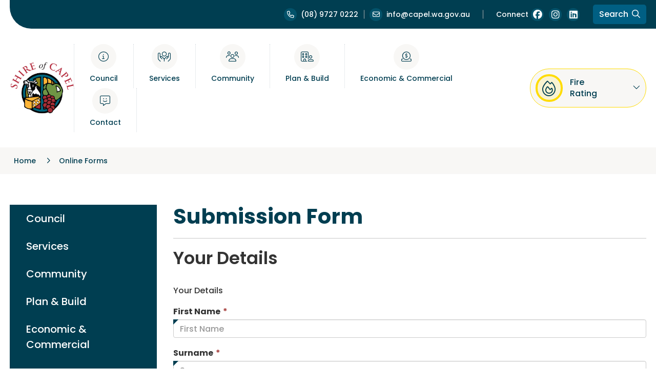

--- FILE ---
content_type: text/html; charset=utf-8
request_url: https://www.capel.wa.gov.au/forms/submission-form/6
body_size: 182307
content:


<!--template-doctype-start-->
<!DOCTYPE html>
<!--template-doctype-end-->
<html lang="en" xmlns="http://www.w3.org/1999/xhtml">
<head><title>
	Submission Form &raquo; Shire of Capel
</title>
    <!--template-header-start-->
    <meta charset="utf-8" /><meta name="viewport" content="width=device-width, initial-scale=1.0" /><meta http-equiv="X-UA-Compatible" content="IE=edge" /><link rel="shortcut icon" href="/Profiles/capel/includes/images/favicon.ico" /><link rel="apple-touch-icon" href="/Profiles/capel/includes/images/favicon.png" /><link href="https://cdn2.sparkcms.com.au/4x/font-awesome/v6/css/fontawesome-all.min.css" rel="stylesheet" /><link href="/profiles/capel/Includes/CSS/Bootstrap.min.css" rel="stylesheet" /><link href="/profiles/Shared/CSS/spark/slick.min.css" rel="stylesheet" /><link href="/profiles/Shared/CSS/spark/slick-theme.min.css" rel="stylesheet" /><link href="/profiles/capel/Includes/CSS/aEditor.min.css" rel="stylesheet" /><link href="/profiles/capel/Includes/CSS/CMS.min.css" rel="stylesheet" /><link href="/profiles/capel/Includes/CSS/Layout.min.css?action=reload" rel="stylesheet" />
    
    <script src="/profiles/capel/Includes/Scripts/spark-scripts/jquery-3.6.0.min.js"></script>
    <script src="/profiles/capel/Includes/Scripts/spark-scripts/bundle.min.js"></script>
    
    
    <link href="https://kendo.cdn.telerik.com/2022.2.510/styles/kendo.common.min.css" rel="stylesheet" /><link href="https://kendo.cdn.telerik.com/2022.2.510/styles/kendo.default.min.css" rel="stylesheet" />
    <script src="https://kendo.cdn.telerik.com/2022.2.510/js/kendo.all.min.js"></script>
    <script src="/Search/Controls/Scripts/dist/searchSuggestions.min.js"></script>
    
    
    <script src="/profiles/capel/Includes/Scripts/plugins/anchorific.min.js"></script>
    <script src="/profiles/capel/Includes/Scripts/plugins/lightbox.min.js"></script>
    <script src="/profiles/capel/Includes/Scripts/plugins/equalize.min.js"></script>
    <script src="/profiles/capel/Includes/Scripts/plugins/jquery.smartmenus.min.js"></script>
    <script src="/profiles/capel/Includes/Scripts/plugins/owl.carousel.min.js"></script>
    <script src="/profiles/capel/Includes/Scripts/plugins/owl.carousel.thumbs.min.js"></script>
    <script src="/profiles/capel/Includes/Scripts/plugins/imagesloaded.pkgd.min.js"></script>
    <script src="/profiles/capel/Includes/Scripts/plugins/jquery-imagefill.min.js"></script>
    <script src="/profiles/capel/Includes/Scripts/plugins/jquery.matchHeight.min.js"></script>
    <script src="/profiles/capel/Includes/Scripts/plugins/jquery.fancybox.min.js"></script>
    <script src="/profiles/capel/Includes/Scripts/plugins/mediaelement-and-player.min.js"></script>
    <script src="/profiles/capel/Includes/Scripts/plugins/mediaelement-and-player-plugins.min.js"></script>
    <script src="/profiles/capel/Includes/Scripts/plugins/wcag-utils.min.js"></script>
    <script src="/profiles/capel/Includes/Scripts/plugins/js.cookie.min.js"></script>
    <script src="/profiles/capel/Includes/Scripts/bins.min.js"></script>

    
    <meta name="SparkSearch_Robots" content="NOINDEX, NOFOLLOW" />
    <!--template-header-end-->
    <!-- Google Tag Manager -->
<script>(function(w,d,s,l,i){w[l]=w[l]||[];w[l].push({'gtm.start':
new Date().getTime(),event:'gtm.js'});var f=d.getElementsByTagName(s)[0],
j=d.createElement(s),dl=l!='dataLayer'?'&l='+l:'';j.async=true;j.src=
'https://www.googletagmanager.com/gtm.js?id='+i+dl;f.parentNode.insertBefore(j,f);
})(window,document,'script','dataLayer','GTM-WGFQCXB');</script>
<!-- End Google Tag Manager --><link href="/WebResource.axd?d=VdPoLqp1pEU6N0-IfFplZEQx4NglmDsOScls7L8U9mAjIQ87FWSwthan8Jy3NYeVASYSgCogmvVXlxkoexMhYSUP2eJOWrenhnls5X9z9ikI2dYqtAmnktKRluOoaTcvUoUiUQ2&amp;t=638985350878209656" type="text/css" rel="stylesheet" class="Telerik_stylesheet" /><link href="/WebResource.axd?d=6d0ORl_GDQ8il0vfaye5YfRvGgyu7MfS4RXtj3Q7pndFWwsT2rPIQj5tZ2HlzwAI9BXFSYm6gu5vtZ8_C07idLRQCUh6zOujgLiWZ2DjkizTjZSIUTYIgUNtzSWZvgMZBWJBtQ2&amp;t=638985350878209656" type="text/css" rel="stylesheet" class="Telerik_stylesheet" /><link href="/WebResource.axd?d=3Ru5YSy7x0YR23l-YG1-QatSksTY533mNiqrE7htu_raG_v54JQaTtkgJmF0toQ3uTuZoHby5nflfVPA1DOXhzKb08XW_UTAITo8L1cIS-fKit-YQLwn7gGvLeuTI70xSEMbSg2&amp;t=638985350878209656" type="text/css" rel="stylesheet" class="Telerik_stylesheet" /><link href="/WebResource.axd?d=qJ49H5RykJWkBz-bOx2d1ADpr3G-j6ECy0nvBzdo1pwYm0HUpq2iOMN5enaUzO3IcomWQZ2Lcbi0QaMRq8Yctec2u5EE01Feus9diFH1Um5zlct_JK_J6sCPc8yjelcABU2Fzb2ueDvDhrcTRKa7n0-PLbo1&amp;t=638985350837634057" type="text/css" rel="stylesheet" class="Telerik_stylesheet" /></head>
<body>
    <!--template-body-start-->
    <!--search_ignore_begin-->
    <a href="#site-content" class="sr-only" title="Skip to Content">Skip to Content</a>
    <!--template-body-end-->
    <form method="post" action="/forms/submission-form/6" onsubmit="javascript:return WebForm_OnSubmit();" id="form1">
<div class="aspNetHidden">
<input type="hidden" name="__EVENTTARGET" id="__EVENTTARGET" value="" />
<input type="hidden" name="__EVENTARGUMENT" id="__EVENTARGUMENT" value="" />
<input type="hidden" name="__VIEWSTATE" id="__VIEWSTATE" value="BEWFtprQxcCLfHJg1Jza302OucgZdL5yghh+YiDDuALur1nasVAntrVA34R3EFXTI5AmmDF9+qemnvi6WB57Shf9vb+T2vx0YrKnFwExrvN5vK+THFOPjcsiQvfNQ7FEFTMo4TUJk7NMpEwu433nuhE4T3+kGwDI/lRfWReZDCmFBzTuTdKh9XdMh/40S9h/Oshw2xqzH1FW5VXaZ+VeHC6cIF6Z8LlTDdqF70pbWJRZjdZvwOIiL9WTZrGKb+8kQTpLQR0O+VfbovU0A/+E8YGwSGcsIVdDXAXpCe6xdsFdHYP4w8rG9Tkc5+CpMOJsHlmCcTrU6ASwFUyitg0m1pRatkCw+8Ie9Z+Dt00Be1avFlzujw5OUfgDVJO+iQpSaEcdIzHh88OtvNQzfLTKZk6667vL+SUdt6schbzbaJMNNZW5tIVayk74iyGOqey1Y/jP07nGqaTiwj/NqvJVN/uPgXvYAErUhEZNhRJMsR+f70uOlocmRLzOq77gutgueRYgRvfPggs+X2By7WqK3+fr/jPV73mDWf4zYPmmsujKkOwL6wrXG31cY8gAu25HtQqPb/SgUhlfUff7QhASrZVAvMynRL2ZVTqIz9b3aBT/wA7wLlDVywRU7phJuYI57/xqZg8ReJWdkvjEeBmzoqOJJtZ6v0GH7tGcsQPX/jmb0w7uKVnhwzznb2G/6Ccqr6ScdjzxF00fToTjR8NvTH5nU/sVPIhD/gAYP5hdg+Ea8U9jZOs4T9eVddm9n/kCX1k3ot3f/GLrC1dF9xxz3sWMI8dHzNYq6Q1JMKlGCIQouv36mchIoBmn78hwyVoKNKyW2M4NV9TwOjrbcsPz+rYGsj73WhoUpa7EnDSp1My0x/rZ7WXJYGhCGHuRgzhQSAjm5S4JbuHYzEmuLfN0TEvDqxrAnp/qCgsXkJ4DCiRauiObSBBT11jiN/[base64]/lc5FBuA+e4pkjKhFEnGWEgn6eRY/CyDsqwYsWzcz3S5TxddGxhO/HM03NLlC3NfEdJuqSVPVTjY08TCCgjZP3Ah1VCo/I25XlyJlGM9oP+40qesGYr/5AJrzHX6S8ECKKO2OE0DQwDMqhW4oKUDVMPXe0wkthfH4DsyI5zs8+oPUsnwNecPTRguCJ2Z5ftgUTlin/38M0Sps9MtdYjjg4zaBLfnpQ1oHqOzqXxDa0CyhLaKl7oJq4GVee4rvwOyZo564UV4oJhry0Vjt1VmyKcA95lRDC4vyFhauUMgZz6cB2ky+iHYo8d7INsO1Q3RTdnErNX4l0oHGlqJ07cmCrvfWdzA7UHrBpgAs/LtH176meAUKtssntsrnmeP8YHNki4Ig83fzWAnZTmLn3iVDvOV6WKJxMrDqFLk8aRekhrYFa3LQ60l8lAztsXHKcy/piFgXbJPgtmLvVppkXFKHTdxPxV6F7LGvJlCskxuwbOcn44sD5kaGQFVu1r8Cztsf2qb6nnaMxrRQwF44GFTlIU+OsYK78c6epJGl4nPqIefKX1mOgFEwyMUpC4C7DIL+xK70Y4jWZO0/j1wG920P5cwP/R3B/3KY5rHeQVjVQHTkIlH5TYm6TCU+UMo5KhhNmulLSxCxYVhWFN8dMEbLQyWqdmq7s2IMrHn52ivmcIH8U4ajvRWaSRv+d0jVu2JPQIaCLoqgNNIZN/Pzri+6CdKlLeMVLAVz/wLehaKSxs7ETqWQX181Om+SRwnzHehQxDbizbgfZOztyUCZDs2WxabD9dizKR1Du5rStuw4r6NrYc99eNRdeyMfFYnsQJabDdajgFJQd7mFHFfH6gBdYZU8CLrtQTS0Vrtv+kQzUAXtQYEMPUYQZPvg7JPcZvahXGqN12HNLQJO7a/1xYFuAepOtK5dS3hZUhHuP6rIt4cxsyZFtjLHiwExdpmQtcTybialy8bPV1RJvKNbq/QBj5ia2bLJSepp6/KEXV7N4w2vX4ryJIqpystv0GZFds7Dhit3wp+LSWEUor0wOqW6T01sE2tYx0KRYoAzvDDT3F59LnLpI6plcgZ5vR6IK+jnJsxb0MEJYu2Qxf7B1f3NoQBUYx/s4VwUhu0iuZzFWAFTBshG6Vmcsy9TBsOy4kVMl96bRo8yRjrwAjcXYe+O3NkH27392ze7AkLm+8+09V6JBC5/7UlsLAbeJCz6CkVbdRaMwUbsVi3wUxEYN+PbpE5tTJREwidth2d6OM4XwV79ou6XwpMtnlQ+I5ZgSiafMGdoTNt/oC+ldZVQYnrLA3wDARBsL1FKKh8yXky9CT16CrbcTGEUGO/IwFgK2Fpela/WOTe5A0mFtMzdYNUaxybew10Xh3+saBnA0uqfyKb7LAT7cMSLe3I1ab6Lbjhfyb7WxllWmagYDJON2kNCNMPtLenc4zR7ewJihCI0F6owKmbxb1KMpbiK9PfyvSUxRqzLEgF7g6vCTYfJ/[base64]/jM9O75CwKAfb76DCnX3zcl0xxLqAApRUn9Pgr8cTIxybMV8po24Cl1UVP9HIVGzlsrt8pzw9ETmqUXkglRQO2tLI1z8UuJFx3Cb13+I/CtjTYWFmN4KOS1oNuF7cL5QL9YsNxt89aN/K8ckTjCEUjBkHR37GyJ6Hrne4rTsNzzl9NY6StYGkseTIAmMM+yqFQA5EJNliUa+N0OQHiXk2qlHJKQNNyJAYjLNI6cj9hpPb2tv1EMfRj/[base64]/q14oELtTPwbVm7xzW6GU/oHVSUnrtWINP4YnlHFm53xKb+yDO84xLfB6K5MH1RSVxiWB2Xl7rjI1X0V/SuEF9+L4xJhkHfDkJRlzMRsoGgUcKgHQEoVEh2/PBu6nOgYUyr+5E4mP8kkKLL+3d41V3XBCKhg+TLntZXASE7UC73Xa/Cr1xjBWZ526P4YG4jH1FFY1rLjXygJxA3lvZp9aa9lCYgLFkROlIWCMpDdVt14sPEBUaik9QgD1Ub0oPBakedSYHlF+2OQwwDcKMS0wojy9UfJK9cdPeCdkqyXtEkR4zfPeM5PjSRBFQK/p11Qjh2+VhaFnT8BU1dws80c4Kv7qGW07jeFNnE9zq2v4eHm2SiOl46yGyOpYUTvFkARIvIRSO36r6pvsltSABkkmsJXPN4r/2WlG69XXllb7SaiHFun7JDP+/htRsFgTXuRMZkshzmScmX+HWbLmJkl1vK2itxtPQWWbjzQzfcRw4K96Nty1yY19Bl2pWjjc9dvtA2IK2a/EUHLs5x4kvYazqsvyKhG1G0pxGBIvIIrS3ylvS0VDYYXx9zDzVTeLh4HXwjGR0R+P28myydIkR7m+JWEGm02JWXC/IxJEuDe10hi333nAR1/ELfg1xWvLS+T4JLhoL0GtkkWKz61Atj2w35cGY+y26XkZxEQ1f/kttemU0urn9rKLHr7aLNYut+drPHpYMResanjC394daKDOkGIAdERp0U7593gec/tWyVLRnDLd8AjJ4OLjSmTblY8QghAD6fFeIRwFyvt725AjJBwVn82Gz9/ZCOgwWsqKmu1hA+oueBxsZ2QuQ5ZkSuasazi/b3kIgPiwCPvQVujh/viqy/P76jn5M/E27e3XpSoeAT4D3+G7KnDYFzy/MS19i+AJw82Wl8xz6sNIDNoBOt7D+X9hSBTbovHDWg1ZLucrnOQl1LA0NdcDRm+EVb53HpClk8kLwZBRtkV1ExNmvsSVhZpU1/yI5ukP37eQNeW54zH7guXfIXHDjdJa23P2TBGF62rOGGP3n0yuQCi0en86yHJ72pVdZHLvLmFKtIBOl++MXqvEi/47IMzh04C3nbFs7MHOEjzyM5znix90F9HZhf2WP0AW4NyfOLC59fKyCEWpoL3DMEI2kp/S5Fv5FMCsZz1gm2BwPMXKTqtuVb1zygnKkUoJAqtlh2sSpb8VKXoiN03JI2PIOcpL3OZbzrataX1q2rgFgF6hkFFVzP4o0/xeObvsjZo0LKpoey1kIAvHMEa+pSiWKTUnhN9X7IOVCRbSOic/jTRMPtou2ZlXYaFUUZUofgcrMVM387WG4ZEuNrjZkMx+hlTk8dyO3vAV9ihk6VnLyH9KeGOAxobB+fk14zBSL4x5O+KwZlMILY9AEaqB45IqZUpSbwlFoFZoM7umfsSe2MAgq3egOzSOL/X7Wd8ZDeNpDY35hgmjqgImzPLQT+T30NZIFgDS3noU06wxTviO9HA4fo6qq17Lg18pcz/3/nEKJTyRvjVC5FVLTuL01LqDJOkFxX7If+FPht/drXTCBN1uNSf4pzjlWBQazbTSlOaoYrrp/CUmyJ0BgnbWf8RdcQJ/OAI4W/QdMpz64O0oxayvoLle8d7vX+pqsRuQNMvHMnV4yAKFMpMhbkSgeMd6fkOxYkRxlYdg/I8ajlhECHgawPL9qhLl+sz6CI9XRsQvqNLHGxE20EpwtRe5d5huti7pScAF2Gd3Teg2S8MUR31Va7EwTIbUa57E2Tj9N+P5waodsB45/vQ4iSBh/p8T5Di0O2XdpTKqw6rhJyo+aJwWkLm3M9JS77U+uq3w4Hd1o7IaqfWkADAS1l2Y4P50kP1zctYk2n1P+flp8RlrocjXFkHjEiVnnIrzPHiMDiw+lU585dzg6HfqR0+C3UC1Stl2BMCVAjpfNTQicloSiYTuwj+gYtRtz3yYQFtl9JN7VWETvCvZpIqII6ylk+J/oB4i4ywBj55McmA8y+9e7nMyHdj/ecdz1h7JcGJdc9wHq/cNx1Q6sxfqM7J9OYF9YPDDnc7whG2RNZllUzaBxLg9BRH2qwjH+9kJcGbtsfMm3nG72N9oOgx+fV3Zyg7tJguiuZieBQQOLUbfRRCFBYyta+F/16VIe8+Q5ACmWs4PfwynHnYin0GINonf0cgXujhSXvdX7jAu0Siyfd3jZHR8cTNFkHvR4Km5fX1MErxgi22QRt9N8opnxvuuhyyTaPZJOPVgqXt/jG5QHYZOAGfZ16zpqPPi26sAnGz2XheMIQfbYY73gtL2ty5Zfk+S8VFpc1hTaQxfLiA==" />
</div>

<script type="text/javascript">
//<![CDATA[
var theForm = document.forms['form1'];
if (!theForm) {
    theForm = document.form1;
}
function __doPostBack(eventTarget, eventArgument) {
    if (!theForm.onsubmit || (theForm.onsubmit() != false)) {
        theForm.__EVENTTARGET.value = eventTarget;
        theForm.__EVENTARGUMENT.value = eventArgument;
        theForm.submit();
    }
}
//]]>
</script>


<script src="/WebResource.axd?d=pynGkmcFUV13He1Qd6_TZB8aKNxr7rZRlziUIEL0sCFfF3kImsh8V6V-dveimPp-WB8Kew2&amp;t=638901829900000000" type="text/javascript"></script>


<script src="/ScriptResource.axd?d=1HpV3OVB0CaEXoaafcqmhgbWwbOW9XS4FSv1YgNNUcAOAE0gyfeWrB8p0pMEXRz6ogRKm4_LBme4uG_6dtak97a2qkMjueJ11nxmkbAkyUnTKszosoOoI9uX2cOEjmqgbof0dQ2&amp;t=7f7f23e2" type="text/javascript"></script>
<script src="/bundles/MsAjaxJs?v=KpOQnMfBL49Czhpn-KYfZHo2O2vIoYd2h_QpL2Cfgnc1" type="text/javascript"></script>
<script src="/bundles/WebFormsJs?v=x39SmKORtgFTY6MXBL1M7nPzFXmb9tjYzjLdwIl84V81" type="text/javascript"></script>
<script src="/ScriptResource.axd?d=8u3ngCqoRB16IXgFyG-fdn_B9le7jgeYENZF_bWWMcX4RJrDx9lX_Wqcz1om5seJ3_YjDl8pJBignC-UOrRQLZtfB-6BZGTgnoijNLlGGfv4twTv0&amp;t=49151084" type="text/javascript"></script>
<script src="/ScriptResource.axd?d=pL5wgiwL1GpmyqMwhkDjF54L3nUlRBoBeKDqxt0J2qSMXY0U4JxzSd8H7p0OolURJzcDeUe1bP9cCiQA_7vIz2pBG-QxbcyttdceroNBBszjdYCQcx-DqkyR1m9fkTukuqD-VA2&amp;t=49151084" type="text/javascript"></script>
<script src="/ScriptResource.axd?d=dnHi0nMgDDe1Bo6v1KTdpOTftaJ1u8L6RPPSke4V_WbgClRmXdaYRd8_WwJ9OuL-lfd93lEdY09GDBGR1LhaVOuEEvpJDD6RaRbLYjjcCijhp9IYTGvGoXYuumRtAajKPMZQEQ2&amp;t=49151084" type="text/javascript"></script>
<script src="/ScriptResource.axd?d=oTWEP7ThC1yo24ooSsBTo1ooqXCfK1NOowM4q6T6qclIYaag9lYnFq2F3hYl2flRcXfyo12tpiQ-M28CfiAkX2kXR0XqjP6JvfBGQm-vFeXpOQ5QSewrfHt7osu8z-6sjXQbDZTEs12_xt3vdjaaQcGQWuk1&amp;t=49151084" type="text/javascript"></script>
<script src="/ScriptResource.axd?d=_H8Uz7MHtiX04R5s_JmNV5RbphC2B03V2kpMdnMnLug-rnxDo7-ahBdEq9yW4gpHo1l6ABf2CZGLUFCfosOJOSt2p3EExyPZjRkJoeas2rNsq8kOtMiis5oEaSGzf2J3KaZcXcY08c5FH4F5-yRPvWTJOgI1&amp;t=49151084" type="text/javascript"></script>
<script src="/ScriptResource.axd?d=DbSjYvQSLGpTs6x9RIN5J2zqGYe82NG-3d5N9U6w6Ra085mPfQpDdiv5xD19WH-SSz8N6TsavXcBVpCJkebcvF2D5AI5y4foDXF4rt7PF0OwLI_f4B1AuiM5YWs43h6w5t710w2&amp;t=49151084" type="text/javascript"></script>
<script src="/ScriptResource.axd?d=07MnSMeHHM2vCqrtOnuyadD_-oYjlF902JE3aofVQcXW1ccVaKanWpi_Nsi4D4Qe5sUN0qCXpi3XpDqbPIsfE9WpgAagBBCmwdE-MIyzrXZeo7XFttkaldhnXUeSvOyrSWf7oA2&amp;t=49151084" type="text/javascript"></script>
<script type="text/javascript">
//<![CDATA[
function WebForm_OnSubmit() {
if (typeof(ValidatorOnSubmit) == "function" && ValidatorOnSubmit() == false) return false;
return true;
}
//]]>
</script>

<div class="aspNetHidden">

	<input type="hidden" name="__VIEWSTATEGENERATOR" id="__VIEWSTATEGENERATOR" value="8891B815" />
	<input type="hidden" name="__EVENTVALIDATION" id="__EVENTVALIDATION" value="R10JhDSf06sXk5lWiRLdmww40VKzFFXcdUY0E/atSY/7iWkRRtKiXUNwuUJENae3CHlvqccP37nyWzF/CTnyhs4W7SeQlZ0U7WEpnv9G7j0epnJn/+prFZDKzbADjFJcVOppkM5ru/lqeWXZ9/NA83Dhd4HOk7M0kFg7F79jOOhtggZmQJcX3ChGeI3m2nLrdkXqPhI2nB1zmko5njOwNff9XJ45fEmnvHDwT91AnclegK8ByNiIVJlqmAyXbSWYIJBKjRvJOnO3dFRYqXPaSjMmP7jvWTal0UxYsyvlOiwrgfoKWObcADt1/xO1HNfSVXVj2319e9ecgrq0nP6ihPtrztu/RsW37o2gRVUU9C0gYYedUBaOHc6EElKXyN/haW3BqxFNcLPi6A4GaB2LxH3cSKY01vQLVDd4T9Cn8EdTf4eutZpmP1wXrOjcOX/ztrCQYjD/Moye1yGpnk+CMy5+Tpg=" />
</div>
        <script type="text/javascript">
//<![CDATA[
Sys.WebForms.PageRequestManager._initialize('ctl00$ScriptManager1', 'form1', [], [], [], 90, 'ctl00');
//]]>
</script>

        <!--template-body-start-->
        

<div id="site-top"></div>
<header class="site-header">
    <div class="upper">
        <div class="container container-xl">
            <div class="inner">
                <div class="upper-mobile">
                    <a class="contact" href="/contact-us.aspx" title="Contact Us">Contact Us</a>
                    <div class="contact-list icon-list">
                        <a href="tel:0897270222" title="Call the Shire" class="phone btn"><span class="sr-only">(08) 9727 0222</span></a>
                        <a href="mailto:info@capel.wa.gov.au" title="Email the Shire" class="email btn"><span class="sr-only">info@capel.wa.gov.au</span></a>
                        <a href="https://www.facebook.com/ShireofCapel/" rel="nofollow noopener" class="facebook btn" title="Connect with us on Facebook" target="_blank"><span class="sr-only">Connect with us on Facebook</span></a>
                    </div>
                    <button class="cs-toggle" type="button" title="Toggle the Search" aria-label="Toggle the Search"><i class="far fa-search"></i><span class="sr-only">Toggle the Search</span></button>
                </div>
                <div class="upper-desktop">
                    <div class="left">
                        
                    </div>

                    <div class="right">
                        <div class="contact">
                            <a href="tel:0897270222" title="Call the Shire" class="phone btn"><i class="far fa-phone"></i><span class="text">(08) 9727 0222</span></a>
                            <a href="mailto:info@capel.wa.gov.au" title="Email the Shire" class="email btn"><i class="far fa-envelope"></i><span class="text">info@capel.wa.gov.au</span></a>
                        </div>

                        <div class="connect icon-list">

                            <div class="Footer-Connect-With-Us_container content-area">
                                <span>Connect</span>
                                <ul>
                                    <li><a href="https://www.facebook.com/ShireofCapel/" rel="nofollow noopener" title="Connect with us on Facebook" target="_blank"><span class="sr-only">Connect with us on Facebook</span></a></li>
                                    <li><a href="https://www.instagram.com/capelshire/" rel="nofollow noopener" title="Connect with us on Instagram" target="_blank"><span class="sr-only">Connect with us on Instagram</span></a></li>
                                    <li><a href="https://www.linkedin.com/company/shire-of-capel" rel="nofollow noopener" title="Connect With Us on Linkedin" target="_blank"><span class="sr-only">Connect with us on Linkedin</span></a></li>
                                </ul>
                            </div>
                        </div>
                        <button class="cs-toggle" type="button" title="Toggle the Search" aria-label="Toggle the Search"><span class="sr-only">Toggle the Search</span> Search<i class="far fa-search"></i></button>

                    </div>
                </div>
                <div class="content-search">
                    

<div class="search-wrapper">
    <div class="search-box">
        <span>
            <input name="searchInputHeader" placeholder="I’m searching for…" aria-label="Website Search" class="search-input ac_input input-search-control" autocomplete="off" />
            <input value="&#xf002;" tabindex="0" class="btn-search-control search-btn fa" type="button"  aria-label="Search Button" />
        </span>
    </div>
</div>

                </div>
            </div>
        </div>
    </div>


    <div class="lower">
        <div class="container container-xl">
            <div class="inner">
                <div class="logo">
                    <a href="/">
                        <img src="/profiles/capel/Includes/Images/logo.png" alt="Shire of Capel" />
                    </a>
                </div>
                <nav class="menu-nav mega-nav" aria-label="Mega Menu">
                    <ul id="nav-top-m" class="sm sm-simple" aria-label="Website menu"><li><a title="Council" href="/council"><i aria-hidden='true' class="spark-icon fas fa-info-circle"></i>Council<span class="fa fa-angle-down"></span></a><ul class="mega-menu"><li><div class="mega-menu-outer-container"><div class="mega-menu-inner-container container"><div class="close-button"></div><div class="mega-menu-column-outer"><div class="mega-menu-column"><ul class="mega-menu-main-nav"><li><a title="Council - Your Council" href="/council/your-council">Your Council</a><ul class="mega-menu-sublist"><li><a title="Council - Your Council - Council Members" href="/council/your-council/council-members.aspx">Council Members</a></li><li><a title="Council - Your Council - Committees of Council" href="/council/your-council/committees-of-council.aspx">Committees of Council</a></li><li><a title="Council - Your Council - Conduct and Ethics" href="/council/your-council/conduct-ethics.aspx">Conduct &amp; Ethics</a></li><li><a title="Council - Your Council - Council and Committee Meetings" href="/council/your-council/council-committee-meetings">Council &amp; Committee Meetings</a></li><li><a title="Council - Your Council - Council Elections" href="/council/your-council/council-elections.aspx">Council Elections</a></li><li><a title="Council - Your Council - Council Purpose" href="/council/your-council/council-purpose.aspx">Council Purpose</a></li></ul></li><li><a title="Council - Awards and Ceremonies" href="/council/awards-ceremonies">Awards &amp; Ceremonies</a><ul class="mega-menu-sublist"><li><a title="Council - Awards and Ceremonies - Community Awards" href="/council/awards-ceremonies/community-awards.aspx">Community Awards</a></li><li><a title="Council - Awards and Ceremonies - Australian Citizenship" href="/council/awards-ceremonies/awards-ceremonies.aspx">Australian Citizenship</a></li></ul></li></ul></div><div class="mega-menu-column"><ul class="mega-menu-main-nav"><li><a title="Council - Governance" href="/council/governance">Governance</a><ul class="mega-menu-sublist"><li><a title="Council - Governance - Council Registers" href="/council/governance/council-registers.aspx">Council Registers</a></li><li><a title="Council - Governance - Freedom of Information" href="/council/governance/freedom-of-information.aspx">Freedom of Information</a></li><li><a title="Council - Governance - Local Laws" href="/council/governance/local-laws.aspx">Local Laws</a></li><li><a title="Council - Governance - Policies" href="/council/governance/policies.aspx">Policies</a></li><li><a title="Council - Governance - Meet our Executive Team" href="/council/governance/meet-our-team2.aspx">Meet our Executive Team</a></li><li><a title="Council - Governance - Chief Executive Officer KPIs" href="/council/governance/ceo-kpi.aspx">Chief Executive Officer KPI&#39;s</a></li></ul></li><li><a title="Council - Strategic and Corporate Planning" href="/council/strategic-corporate-planning">Strategic &amp; Corporate Planning</a><ul class="mega-menu-sublist"><li><a title="Council - Strategic and Corporate Planning - Plan for the Future" href="/council/strategic-corporate-planning/plan-for-the-future.aspx">Plan for the Future</a></li><li><a title="Council - Strategic and Corporate Planning - Enabling Plans" href="/council/strategic-corporate-planning/strategic-community-plan.aspx">Enabling Plans</a></li><li><a title="Council - Strategic and Corporate Planning - Annual Budget" href="/council/strategic-corporate-planning/annual-budget.aspx">Annual Budget</a></li><li><a title="Council - Strategic and Corporate Planning - Annual Reports" href="/council/strategic-corporate-planning/annual-report.aspx">Annual Reports</a></li><li><a title="Council - Strategic and Corporate Planning - Policies" href="/council/strategic-corporate-planning/policies.aspx">Policies</a></li><li><a title="Council - Strategic and Corporate Planning - Capital Program of Works 202526" href="/council/strategic-corporate-planning/capital-program-of-works-202526.aspx">Capital Program of Works 2025/26</a></li></ul></li></ul></div><div class="mega-menu-column"><ul class="mega-menu-main-nav"><li><a title="Council - News and Public Notices" href="/council/news-public-notices">News &amp; Public Notices</a><ul class="mega-menu-sublist"><li><a title="Council - News and Public Notices - News" href="/news/">News</a></li><li><a title="Council - News and Public Notices - Public Notices" href="/publicnotices/">Public Notices</a></li><li><a title="Council - News and Public Notices - Public Comment" href="/council/news-public-notices/public-comments.aspx">Public Comment</a></li></ul></li><li><a title="Council - Honorary Freeman" href="/council/hon.aspx">Honorary Freeman</a></li></ul></div><div class="mega-menu-column"><ul class="mega-menu-main-nav"><li><a title="Council - Careers" href="/council/work-with-us.aspx">Careers</a></li><li><a title="Council - Community Engagement" href="/council/community-engagement.aspx">Community Engagement</a></li></ul></div></div></div></div></li></ul></li><li><a title="Services" href="/services"><i aria-hidden='true' class="spark-icon fas fa-hands-holding-circle"></i>Services<span class="fa fa-angle-down"></span></a><ul class="mega-menu"><li><div class="mega-menu-outer-container"><div class="mega-menu-inner-container container"><div class="close-button"></div><div class="mega-menu-column-outer"><div class="mega-menu-column"><ul class="mega-menu-main-nav"><li><a title="Services - Animals and Pets" href="/services/animals-pets">Animals &amp; Pets</a><ul class="mega-menu-sublist"><li><a title="Services - Animals and Pets - Ranger Services" href="/services/animals-pets/ranger-services.aspx">Ranger Services</a></li><li><a title="Services - Animals and Pets - Dog Information" href="/services/animals-pets/dog-information.aspx">Dog Information</a></li><li><a title="Services - Animals and Pets - Cat Information" href="/services/animals-pets/cat-information.aspx">Cat Information</a></li><li><a title="Services - Animals and Pets - Impounded Pets" href="/services/animals-pets/impounded-pets.aspx">Impounded Pets</a></li><li><a title="Services - Animals and Pets - Native Animals and Pests" href="/services/animals-pets/native-animals-pests.aspx">Native Animals &amp; Pests</a></li><li><a title="Services - Animals and Pets - Shire of Capels Vet Subsidy Scheme" href="/services/animals-pets/shire-of-capels-vet-subsidy-scheme.aspx">Shire of Capel&#39;s Vet Subsidy Scheme</a></li></ul></li><li><a title="Services - Libraries" href="/services/libraries.aspx">Libraries</a><ul class="mega-menu-sublist"><li><a title="Services - Libraries - Join Us" href="/services/libraries/library-membership.aspx">Join Us</a></li><li><a title="Services - Libraries - Whats On" target="_blank" href="https://collections.humanitix.com/upcoming-events-0627de">What&#39;s On</a></li><li><a title="Services - Libraries - Programs" href="/services/libraries/programs.aspx">Programs</a></li><li><a title="Services - Libraries - Our Collection" href="/services/libraries/our-collection.aspx">Our Collection</a></li><li><a title="Services - Libraries - Our Libraries" href="/services/libraries/our-libraries.aspx">Our Libraries</a></li><li><a title="Services - Libraries - Local History" href="/services/libraries/local-archives.aspx">Local History</a></li><li><a title="Services - Libraries - Our Services" href="/services/libraries/our-services.aspx">Our Services</a></li></ul></li></ul></div><div class="mega-menu-column"><ul class="mega-menu-main-nav"><li><a title="Services - Cemeteries" href="/services/cemeteries.aspx">Cemeteries</a></li><li><a title="Services - New Resident Information" href="/services/new-residents.aspx">New Resident Information</a><ul class="mega-menu-sublist"><li><a title="Services - New Resident Information - Your Property" href="/services/new-resident-information/your-property.aspx">Your Property</a></li><li><a title="Services - New Resident Information - Your Community" href="/services/new-resident-information/your-community.aspx">Your Community</a></li><li><a title="Services - New Resident Information - Your Neighbourhood" href="/services/new-resident-information/your-neighbourhood.aspx">Your Neighbourhood</a></li><li><a title="Services - New Resident Information - Your Council" href="/services/new-resident-information/your-council.aspx">Your Council</a></li></ul></li></ul></div><div class="mega-menu-column"><ul class="mega-menu-main-nav"><li><a title="Services - Fire and Emergency" href="/services/fire-emergency">Fire &amp; Emergency</a><ul class="mega-menu-sublist"><li><a title="Services - Fire and Emergency - Emergency Services" href="/services/fire-emergency/emergency-services.aspx">Emergency Services</a></li><li><a title="Services - Fire and Emergency - Emergency Management Planning - An All Hazards Approach" href="/services/fire-emergency/emergency-management-planning.aspx">Emergency Management Planning - An &#39;All Hazards Approach&#39;</a></li><li><a title="Services - Fire and Emergency - Fire Management" href="/services/fire-emergency/fire-management.aspx">Fire Management</a></li><li><a title="Services - Fire and Emergency - Code of Conduct" target="_blank" href="/profiles/capel/assets/clientdata/document-centre/fire___emergency_/shire_of_capel_-_volunteer_code_of_conduct_-_signed.pdf">Code of Conduct</a></li></ul></li><li><a title="Services - Rates and Payments" href="/services/rates-payments">Rates &amp; Payments</a><ul class="mega-menu-sublist"><li><a title="Services - Rates and Payments - Your Rates Explained" href="/services/rates-payments/your-rates-explained.aspx">Your Rates Explained</a></li><li><a title="Services - Rates and Payments - Pay Your Rates or Invoice" href="/services/rates-payments/pay-your-rates.aspx">Pay Your Rates or Invoice</a></li><li><a title="Services - Rates and Payments - Change of Details" href="/services/rates-payments/change-of-details.aspx">Change of Details</a></li><li><a title="Services - Rates and Payments - Fees and Charges" href="/services/rates-payments/fees-charges.aspx">Fees &amp; Charges</a></li></ul></li></ul></div><div class="mega-menu-column"><ul class="mega-menu-main-nav"><li><a title="Services - Health and Environment" href="/services/health-environment">Health &amp; Environment</a><ul class="mega-menu-sublist"><li><a title="Services - Health and Environment - Health and Wellbeing" href="/services/health-environment/health-wellbeing.aspx">Health &amp; Wellbeing</a></li><li><a title="Services - Health and Environment - For Business" href="/services/health-environment/for-business.aspx">For Business</a></li><li><a title="Services - Health and Environment - Mosquito Control" href="/services/health-environment/mosquito-control.aspx">Mosquito Control</a></li><li><a title="Services - Health and Environment - Environmental Hazards" href="/services/health-environment/environmental-hazards.aspx">Environmental Hazards</a></li><li><a title="Services - Health and Environment - Safe Water" href="/services/health-environment/safe-water.aspx">Safe Water</a></li><li><a title="Services - Health and Environment - Stable Fly" href="/services/health-environment/stable-fly.aspx">Stable Fly</a></li><li><a title="Services - Health and Environment - Sustainability and Environment" href="/services/health-environment/sustainability-and-environment.aspx">Sustainability &amp; Environment</a></li><li><a title="Services - Health and Environment - Natural Resources" href="/services/health-environment/natural-resources.aspx">Natural Resources</a></li><li><a title="Services - Health and Environment - Wastewater" href="/services/health-environment/wastewater.aspx">Wastewater</a></li></ul></li><li><a title="Services - Waste and Recycling" href="/services/waste-recycling">Waste &amp; Recycling</a><ul class="mega-menu-sublist"><li><a title="Services - Waste and Recycling - Bin Collections" href="/services/waste-recycling/bin-collections.aspx">Bin Collections</a></li><li><a title="Services - Waste and Recycling - Hard and Green Waste Collection" href="/services/waste-recycling/hard-green-waste-collection.aspx">Hard &amp; Green Waste Collection</a></li><li><a title="Services - Waste and Recycling - Capel Waste Transfer Station" href="/services/waste-recycling/capel-waste-transfer-station.aspx">Capel Waste Transfer Station</a></li><li><a title="Services - Waste and Recycling - Recycle Right and Container Deposit Scheme" href="/services/waste-recycling/recycle-right-container-deposit-scheme.aspx">Recycle Right &amp; Container Deposit Scheme</a></li><li><a title="Services - Waste and Recycling - Caravan  RV Dump Point" href="/services/waste-recycling/caravanrv-dump-point.aspx">Caravan / RV Dump Point</a></li><li><a title="Services - Waste and Recycling - Litter and Illegal Dumping" href="/services/waste-recycling/litter-illegal-dumping.aspx">Litter &amp; Illegal Dumping</a></li></ul></li></ul></div></div></div></div></li></ul></li><li><a title="Community" href="/community"><i aria-hidden='true' class="spark-icon fas fa-users"></i>Community<span class="fa fa-angle-down"></span></a><ul class="mega-menu"><li><div class="mega-menu-outer-container"><div class="mega-menu-inner-container container"><div class="close-button"></div><div class="mega-menu-column-outer"><div class="mega-menu-column"><ul class="mega-menu-main-nav"><li><a title="Community - Places and Spaces" href="/community/places-spaces">Places &amp; Spaces</a><ul class="mega-menu-sublist"><li><a title="Community - Places and Spaces - Recreation" href="/community/places-spaces/recreation">Recreation</a></li><li><a title="Community - Places and Spaces - Spaces for Hire" href="/community/places-spaces/spaces-for-hire">Spaces for Hire</a></li><li><a title="Community - Places and Spaces - Libraries" href="/community/places-spaces/libraries.aspx">Libraries</a></li></ul></li><li><a title="Community - Seniors" href="/community/seniors">Seniors</a><ul class="mega-menu-sublist"><li><a title="Community - Seniors - Activities and Programs" href="/community/seniors/seniors.aspx">Activities &amp; Programs</a></li><li><a title="Community - Seniors - Support for Seniors" href="/community/seniors/support-for-seniors.aspx">Support for Seniors</a></li><li><a title="Community - Seniors - Age Friendly Community Strategy" href="/community/seniors/age-friendly-communities-strategy.aspx">Age Friendly Community Strategy</a></li></ul></li><li><a title="Community - Whats On" href="/community/whats-on">What&#39;s On</a><ul class="mega-menu-sublist"><li><a title="Community - Whats On - Events Calendar" href="/events/">Events Calendar</a></li><li><a title="Community - Whats On - Near Me" href="/nearme/">Near Me</a></li><li><a title="Community - Whats On - Promote Your Events" href="/community/whats-on/promote-your-event.aspx">Promote Your Events</a></li></ul></li></ul></div><div class="mega-menu-column"><ul class="mega-menu-main-nav"><li><a title="Community - Groups and Organisations" href="/community/groups-organisations">Groups &amp; Organisations</a><ul class="mega-menu-sublist"><li><a title="Community - Groups and Organisations - Volunteering" href="/community/groups-organisations/volunteering.aspx">Volunteering</a></li><li><a title="Community - Groups and Organisations - Library Volunteers" href="/community/groups-organisations/library-volunteers">Library Volunteers</a></li><li><a title="Community - Groups and Organisations - Local Archives" href="/community/groups-organisations/local-archives.aspx">Local Archives</a></li><li><a title="Community - Groups and Organisations - Community Directory" href="/listings/community-directory">Community Directory</a></li></ul></li><li><a title="Community - Youth" href="/community/youth">Youth</a><ul class="mega-menu-sublist"><li><a title="Community - Youth - Capel and Dalyellup Youth Collectives" href="/community/youth/youth-collective.aspx">Capel &amp; Dalyellup Youth Collectives</a></li><li><a title="Community - Youth - Capel Youth Leadership Camp 2025" href="/community/youth/capel-youth-leadership-camp-2025.aspx">Capel Youth Leadership Camp 2025</a></li><li><a title="Community - Youth - Inzone School Holiday Programs" href="/community/youth/inzone.aspx">Inzone School Holiday Programs</a></li><li><a title="Community - Youth - Youth Strategy" href="/community/youth/youth-strategy.aspx">Youth Strategy</a></li><li><a title="Community - Youth - Dalyellup Library Youth Book Wishlist" href="/community/youth/dalyellup-library-youth-book-wishlist.aspx">Dalyellup Library Youth Book Wishlist</a></li><li><a title="Community - Youth - Wild West Youth Fest" href="/community/youth/wild-west-youth-fest.aspx">Wild West Youth Fest</a></li></ul></li></ul></div><div class="mega-menu-column"><ul class="mega-menu-main-nav"><li><a title="Community - Community Development Plan" href="/community/community-development-plan">Community Development Plan</a><ul class="mega-menu-sublist"><li><a title="Community - Community Development Plan - Community Grants and Funding" href="/community/community-development-plan/community-grants-funding.aspx">Community Grants &amp; Funding</a></li></ul></li><li><a title="Community - Access and Inclusion" href="/community/access-inclusion">Access &amp; Inclusion</a><ul class="mega-menu-sublist"><li><a title="Community - Access and Inclusion - Access and Inclusion Plan (AIP)" href="/community/access-inclusion/access-inclusion.aspx">Access &amp; Inclusion Plan (AIP)</a></li><li><a title="Community - Access and Inclusion - Support for People with Disabilities" href="/community/access-inclusion/support-for-people-with-disabilities.aspx">Support for People with Disabilities</a></li></ul></li><li><a title="Community - Events" href="/community/events">Events</a><ul class="mega-menu-sublist"><li><a title="Community - Events - Event Information" href="/community/events/events.aspx">Event Information</a></li><li><a title="Community - Events - Captivate Capel" href="/community/events/captivate-capel-2024.aspx">Captivate Capel</a></li><li><a title="Community - Events - Dalyellup Jingle and Mingle" href="/community/events/dalyellup-jingle-mingle-festival.aspx">Dalyellup Jingle &amp; Mingle</a></li><li><a title="Community - Events - Promote Your Events" href="/community/events/promote-your-event.aspx">Promote Your Events</a></li></ul></li></ul></div><div class="mega-menu-column"><ul class="mega-menu-main-nav"><li><a title="Community - Sports and Recreation" href="/community/sports-recreation">Sports &amp; Recreation</a><ul class="mega-menu-sublist"><li><a title="Community - Sports and Recreation - Find a Club" href="/listings/community-directory">Find a Club</a></li><li><a title="Community - Sports and Recreation - Sporting Grounds" href="/community/sports-recreation/sports-grounds.aspx">Sporting Grounds</a></li><li><a title="Community - Sports and Recreation - KidSport" href="/community/sports-recreation/sports-funding.aspx">KidSport</a></li><li><a title="Community - Sports and Recreation - Sport Participation Scheme" href="/community/sports-recreation/sports-participation-scheme.aspx">Sport Participation Scheme</a></li><li><a title="Community - Sports and Recreation - Club Development" href="/community/sports-recreation/club-development.aspx">Club Development</a></li></ul></li><li><a title="Community - Community Safety" href="/community/community-safety">Community Safety</a><ul class="mega-menu-sublist"><li><a title="Community - Community Safety - Graffitti" href="/community/community-safety/graffitti-graffitti-removal.aspx">Graffitti</a></li><li><a title="Community - Community Safety - Community Safety" href="/community/community-safety/community-safety.aspx">Community Safety</a></li><li><a title="Community - Community Safety - Parking" href="/community/community-safety/parking.aspx">Parking</a></li><li><a title="Community - Community Safety - Defib Locations" href="/community/community-safety/defib-locations.aspx">Defib Locations</a></li><li><a title="Community - Community Safety - Beaches and Sharks" href="/community/community-safety/beaches-sharks.aspx">Beaches &amp; Sharks</a></li></ul></li></ul></div></div></div></div></li></ul></li><li><a title="Plan &amp; Build" href="/plan-build"><i aria-hidden='true' class="spark-icon fas fa-building-user"></i>Plan &amp; Build<span class="fa fa-angle-down"></span></a><ul class="mega-menu"><li><div class="mega-menu-outer-container"><div class="mega-menu-inner-container container"><div class="close-button"></div><div class="mega-menu-column-outer"><div class="mega-menu-column"><ul class="mega-menu-main-nav"><li><a title="Plan and Build - Building Services" href="/plan-build/building-services">Building Services</a><ul class="mega-menu-sublist"><li><a title="Plan and Build - Building Services - Applications Forms and Fees" href="/plan-build/building-services/applications-forms-fees.aspx">Applications, Forms &amp; Fees</a></li><li><a title="Plan and Build - Building Services - Buildings and Structures" href="/plan-build/building-services/buildings-structures.aspx">Buildings &amp; Structures</a></li><li><a title="Plan and Build - Building Services - Swimming Pools" href="/plan-build/building-services/swimming-pools.aspx">Swimming Pools</a></li><li><a title="Plan and Build - Building Services - Boundaries and Verges" href="/plan-build/building-services/boundaries-verges.aspx">Boundaries &amp; Verges</a></li><li><a title="Plan and Build - Building Services - Completing Your Project" href="/plan-build/building-services/completing-your-project.aspx">Completing Your Project</a></li></ul></li></ul></div><div class="mega-menu-column"><ul class="mega-menu-main-nav"><li><a title="Plan and Build - Planning Services" href="/plan-build/planning-services">Planning Services</a><ul class="mega-menu-sublist"><li><a title="Plan and Build - Planning Services - Coastal Planning" href="/plan-build/planning-services/coastal-planning.aspx">Coastal Planning</a></li><li><a title="Plan and Build - Planning Services - Development Approval" href="/plan-build/planning-services/development-approval.aspx">Development Approval</a></li><li><a title="Plan and Build - Planning Services - Local Planning Strategy" href="/plan-build/planning-services/local-planning-strategy.aspx">Local Planning Strategy</a></li><li><a title="Plan and Build - Planning Services - Local Planning Schemes" href="/local-planning-schemes.aspx">Local Planning Schemes</a></li><li><a title="Plan and Build - Planning Services - Local Planning Policies" href="/plan-build/planning-services/local-planning-policies.aspx">Local Planning Policies</a></li><li><a title="Plan and Build - Planning Services - Local Structure Plans and Local Development Plans" href="/plan-build/planning-services/local-structure-plans-local-development-plans.aspx">Local Structure Plans &amp; Local Development Plans</a></li><li><a title="Plan and Build - Planning Services - Subdivision" href="/plan-build/planning-services/subdivision.aspx">Subdivision</a></li><li><a title="Plan and Build - Planning Services - Development Assessment Panel" href="/plan-build/planning-services/development-assessment-panel.aspx">Development Assessment Panel</a></li><li><a title="Plan and Build - Planning Services - Heritage" href="/plan-build/planning-services/heritage.aspx">Heritage</a></li><li><a title="Plan and Build - Planning Services - Current Public Comment" href="/plan-build/planning-services/public-comments.aspx">Current Public Comment</a></li></ul></li></ul></div><div class="mega-menu-column"><ul class="mega-menu-main-nav"><li><a title="Plan and Build - Projects Engineering and Assets" href="/plan-build/projects-engineering-assets">Projects, Engineering &amp; Assets</a><ul class="mega-menu-sublist"><li><a title="Plan and Build - Projects Engineering and Assets - Engineering Technical Services" href="/plan-build/projects-engineering-assets/engineering-technical-standards-specifications.aspx">Engineering Technical Services</a></li></ul></li><li><a title="Plan and Build - Fees and Charges Schedule" href="/plan-build/development-services-fee-schedule.aspx">Fees &amp; Charges Schedule</a></li><li><a title="Plan and Build - Plan and Build Information Sheets" href="/plan-build/plan-build-information-sheets.aspx">Plan &amp; Build Information Sheets</a></li></ul></div><div class="mega-menu-column"><ul class="mega-menu-main-nav"><li><a title="Plan and Build - Online Maps" href="/plan-build/online-maps.aspx">Online Maps</a></li><li><a title="Plan and Build - Council Projects" href="/plan-build/council-projects.aspx">Council Projects</a></li></ul></div></div></div></div></li></ul></li><li><a title="Economic &amp; Commercial" href="/economic-commercial"><i aria-hidden='true' class="spark-icon fas fa-donate"></i>Economic &amp; Commercial<span class="fa fa-angle-down"></span></a><ul class="mega-menu"><li><div class="mega-menu-outer-container"><div class="mega-menu-inner-container container"><div class="close-button"></div><div class="mega-menu-column-outer"><div class="mega-menu-column"><ul class="mega-menu-main-nav"><li><a title="Economic and Commercial - Invest" href="/economic-commercial/invest">Invest</a><ul class="mega-menu-sublist"><li><a title="Economic and Commercial - Invest - Land EOI" href="/economic-commercial/invest/property-available-capel-light-industrial.aspx">Land EOI</a></li></ul></li></ul></div><div class="mega-menu-column"><ul class="mega-menu-main-nav"><li><a title="Economic and Commercial - Business Resources" href="/economic-commercial/business-resources">Business Resources</a><ul class="mega-menu-sublist"><li><a title="Economic and Commercial - Business Resources - Small Business" href="/economic-commercial/business-resources/for-business.aspx">Small Business</a></li><li><a title="Economic and Commercial - Business Resources - Tenders" href="/economic-commercial/business-resources/tenders.aspx">Tenders</a></li><li><a title="Economic and Commercial - Business Resources - Venue Bookings" href="/community/places-spaces/spaces-for-hire">Venue Bookings</a></li></ul></li></ul></div><div class="mega-menu-column"><ul class="mega-menu-main-nav"><li><a title="Economic and Commercial - South West Agribusiness Precinct" href="/economic-commercial/south-west-agribusiness-precinct">South West Agribusiness Precinct</a><ul class="mega-menu-sublist"><li><a title="Economic and Commercial - South West Agribusiness Precinct - Opportunities Outcomes and Benefits" target="_blank" href="/profiles/capel/assets/clientdata/document-centre/strategic_documents/shire_of_capel_opportunities_.pdf">Opportunities, Outcomes and Benefits</a></li><li><a title="Economic and Commercial - South West Agribusiness Precinct - Agribusiness Advocacy Prospectus" target="_blank" href="/profiles/capel/assets/clientdata/south_west_agribusiness_precinct_advocacy_prospectus_-_final__updated__6_2_25.pdf">Agribusiness Advocacy Prospectus</a></li><li><a title="Economic and Commercial - South West Agribusiness Precinct - Demand and Opportunities Report" target="_blank" href="/profiles/capel/assets/clientdata/document-centre/shire_of_capel_agribusiness_-_demand_and_opportunities_report_-_final__february_2024_.pdf">Demand and Opportunities Report</a></li></ul></li></ul></div><div class="mega-menu-column"></div></div></div></div></li></ul></li><li><a title="Contact" href="/contact"><i aria-hidden='true' class="spark-icon fal fa-message-smile"></i>Contact<span class="fa fa-angle-down"></span></a><ul class="mega-menu"><li><div class="mega-menu-outer-container"><div class="mega-menu-inner-container container"><div class="close-button"></div><div class="mega-menu-column-outer"><div class="mega-menu-column"><ul class="mega-menu-main-nav"><li><a title="Contact - Contact Us" href="/contact/contact-information.aspx">Contact Us</a></li></ul></div><div class="mega-menu-column"><ul class="mega-menu-main-nav"><li><a title="Contact - Report an Issue" href="/forms/report-it/9">Report an Issue</a></li></ul></div><div class="mega-menu-column"></div><div class="mega-menu-column"></div></div></div></div></li></ul></li></ul>
                </nav>
                

<div class="fire-wrapper">
    <div class="fire-button high">
        <div class="rating-icon">
            <i class="fal fa-fire"></i>
        </div>
        <div class="fire-text">
            Fire Rating<i class="fal fa-angle-down hidden-xs hidden-sm"></i>
        </div>
    </div>

    <div class="fire-dropdown">
        <span>Shire of Capel</span>
        <article class="col-fireratings">
            <div class="rating high"></div>
        </article>
        <a href="/services/fire-emergency/fire-management.aspx" title="View burning restrictions">View burning restrictions</a>
    </div>
</div>

                <div id="mobile-navbar">
                    <button type="button" id="btn-menu"><i class="spark-icon fa fa-bars"></i>Menu</button>
                </div>
                <nav class="menu-nav mobile-nav" aria-label="Mobile Menu">
                    <ul id="nav-top" class="sm sm-simple" aria-label="Website menu"><li><a title="Council" href="/council"><span aria-hidden="true" class="spark-icon fas fa-info-circle"></span>Council</a><ul><li><a title="Council - Your Council" href="/council/your-council">Your Council</a><ul><li><a title="Council - Your Council - Council Members" href="/council/your-council/council-members.aspx">Council Members</a></li><li><a title="Council - Your Council - Committees of Council" href="/council/your-council/committees-of-council.aspx">Committees of Council</a></li><li><a title="Council - Your Council - Conduct and Ethics" href="/council/your-council/conduct-ethics.aspx">Conduct &amp; Ethics</a></li><li><a title="Council - Your Council - Council and Committee Meetings" href="/council/your-council/council-committee-meetings">Council &amp; Committee Meetings</a><ul><li><a title="Your Council - Council and Committee Meetings - Meeting Dates and Details" href="/council-meetings/">Meeting Dates &amp; Details</a></li><li><a title="Your Council - Council and Committee Meetings - Deputations Presentations and Petitions" href="/council/your-council/council-committee-meetings/deputations-presentations-petitions.aspx">Deputations, Presentations &amp; Petitions</a></li><li><a title="Your Council - Council and Committee Meetings - Electors Meetings" href="/council/your-council/council-committee-meetings/elector-meetings.aspx">Electors Meetings</a></li><li><a title="Your Council - Council and Committee Meetings - Minutes and Agendas" href="/council/your-council/council-committee-meetings/minutes-agendas.aspx">Minutes &amp; Agendas</a></li><li><a title="Your Council - Council and Committee Meetings - Public Questions" href="/council/your-council/council-committee-meetings/public-questions.aspx">Public Questions</a></li></ul></li><li><a title="Council - Your Council - Council Elections" href="/council/your-council/council-elections.aspx">Council Elections</a></li><li><a title="Council - Your Council - Council Purpose" href="/council/your-council/council-purpose.aspx">Council Purpose</a></li></ul></li><li><a title="Council - Governance" href="/council/governance">Governance</a><ul><li><a title="Council - Governance - Council Registers" href="/council/governance/council-registers.aspx">Council Registers</a></li><li><a title="Council - Governance - Freedom of Information" href="/council/governance/freedom-of-information.aspx">Freedom of Information</a></li><li><a title="Council - Governance - Local Laws" href="/council/governance/local-laws.aspx">Local Laws</a></li><li><a title="Council - Governance - Policies" href="/council/governance/policies.aspx">Policies</a></li><li><a title="Council - Governance - Meet our Executive Team" href="/council/governance/meet-our-team2.aspx">Meet our Executive Team</a></li><li><a title="Council - Governance - Chief Executive Officer KPIs" href="/council/governance/ceo-kpi.aspx">Chief Executive Officer KPI&#39;s</a></li></ul></li><li><a title="Council - News and Public Notices" href="/council/news-public-notices">News &amp; Public Notices</a><ul><li><a title="Council - News and Public Notices - News" href="/news/">News</a></li><li><a title="Council - News and Public Notices - Public Notices" href="/publicnotices/">Public Notices</a></li><li><a title="Council - News and Public Notices - Public Comment" href="/council/news-public-notices/public-comments.aspx">Public Comment</a></li></ul></li><li><a title="Council - Careers" href="/council/work-with-us.aspx">Careers</a></li><li><a title="Council - Awards and Ceremonies" href="/council/awards-ceremonies">Awards &amp; Ceremonies</a><ul><li><a title="Council - Awards and Ceremonies - Community Awards" href="/council/awards-ceremonies/community-awards.aspx">Community Awards</a></li><li><a title="Council - Awards and Ceremonies - Australian Citizenship" href="/council/awards-ceremonies/awards-ceremonies.aspx">Australian Citizenship</a></li></ul></li><li><a title="Council - Strategic and Corporate Planning" href="/council/strategic-corporate-planning">Strategic &amp; Corporate Planning</a><ul><li><a title="Council - Strategic and Corporate Planning - Plan for the Future" href="/council/strategic-corporate-planning/plan-for-the-future.aspx">Plan for the Future</a></li><li><a title="Council - Strategic and Corporate Planning - Enabling Plans" href="/council/strategic-corporate-planning/strategic-community-plan.aspx">Enabling Plans</a></li><li><a title="Council - Strategic and Corporate Planning - Annual Budget" href="/council/strategic-corporate-planning/annual-budget.aspx">Annual Budget</a></li><li><a title="Council - Strategic and Corporate Planning - Annual Reports" href="/council/strategic-corporate-planning/annual-report.aspx">Annual Reports</a></li><li><a title="Council - Strategic and Corporate Planning - Policies" href="/council/strategic-corporate-planning/policies.aspx">Policies</a></li><li><a title="Council - Strategic and Corporate Planning - Capital Program of Works 202526" href="/council/strategic-corporate-planning/capital-program-of-works-202526.aspx">Capital Program of Works 2025/26</a></li></ul></li><li><a title="Council - Honorary Freeman" href="/council/hon.aspx">Honorary Freeman</a></li><li><a title="Council - Community Engagement" href="/council/community-engagement.aspx">Community Engagement</a></li></ul></li><li><a title="Services" href="/services"><span aria-hidden="true" class="spark-icon fas fa-hands-holding-circle"></span>Services</a><ul><li><a title="Services - Animals and Pets" href="/services/animals-pets">Animals &amp; Pets</a><ul><li><a title="Services - Animals and Pets - Ranger Services" href="/services/animals-pets/ranger-services.aspx">Ranger Services</a></li><li><a title="Services - Animals and Pets - Dog Information" href="/services/animals-pets/dog-information.aspx">Dog Information</a></li><li><a title="Services - Animals and Pets - Cat Information" href="/services/animals-pets/cat-information.aspx">Cat Information</a></li><li><a title="Services - Animals and Pets - Impounded Pets" href="/services/animals-pets/impounded-pets.aspx">Impounded Pets</a></li><li><a title="Services - Animals and Pets - Native Animals and Pests" href="/services/animals-pets/native-animals-pests.aspx">Native Animals &amp; Pests</a></li><li><a title="Services - Animals and Pets - Shire of Capels Vet Subsidy Scheme" href="/services/animals-pets/shire-of-capels-vet-subsidy-scheme.aspx">Shire of Capel&#39;s Vet Subsidy Scheme</a></li></ul></li><li><a title="Services - Cemeteries" href="/services/cemeteries.aspx">Cemeteries</a></li><li><a title="Services - Fire and Emergency" href="/services/fire-emergency">Fire &amp; Emergency</a><ul><li><a title="Services - Fire and Emergency - Emergency Services" href="/services/fire-emergency/emergency-services.aspx">Emergency Services</a></li><li><a title="Services - Fire and Emergency - Emergency Management Planning - An All Hazards Approach" href="/services/fire-emergency/emergency-management-planning.aspx">Emergency Management Planning - An &#39;All Hazards Approach&#39;</a></li><li><a title="Services - Fire and Emergency - Fire Management" href="/services/fire-emergency/fire-management.aspx">Fire Management</a></li><li><a title="Services - Fire and Emergency - Code of Conduct" target="_blank" href="/profiles/capel/assets/clientdata/document-centre/fire___emergency_/shire_of_capel_-_volunteer_code_of_conduct_-_signed.pdf">Code of Conduct</a></li></ul></li><li><a title="Services - Health and Environment" href="/services/health-environment">Health &amp; Environment</a><ul><li><a title="Services - Health and Environment - Health and Wellbeing" href="/services/health-environment/health-wellbeing.aspx">Health &amp; Wellbeing</a></li><li><a title="Services - Health and Environment - For Business" href="/services/health-environment/for-business.aspx">For Business</a></li><li><a title="Services - Health and Environment - Mosquito Control" href="/services/health-environment/mosquito-control.aspx">Mosquito Control</a></li><li><a title="Services - Health and Environment - Environmental Hazards" href="/services/health-environment/environmental-hazards.aspx">Environmental Hazards</a></li><li><a title="Services - Health and Environment - Safe Water" href="/services/health-environment/safe-water.aspx">Safe Water</a></li><li><a title="Services - Health and Environment - Stable Fly" href="/services/health-environment/stable-fly.aspx">Stable Fly</a></li><li><a title="Services - Health and Environment - Sustainability and Environment" href="/services/health-environment/sustainability-and-environment.aspx">Sustainability &amp; Environment</a></li><li><a title="Services - Health and Environment - Natural Resources" href="/services/health-environment/natural-resources.aspx">Natural Resources</a></li><li><a title="Services - Health and Environment - Wastewater" href="/services/health-environment/wastewater.aspx">Wastewater</a></li></ul></li><li><a title="Services - Libraries" href="/services/libraries.aspx">Libraries</a><ul><li><a title="Services - Libraries - Join Us" href="/services/libraries/library-membership.aspx">Join Us</a></li><li><a title="Services - Libraries - Whats On" target="_blank" href="https://collections.humanitix.com/upcoming-events-0627de">What&#39;s On</a></li><li><a title="Services - Libraries - Programs" href="/services/libraries/programs.aspx">Programs</a></li><li><a title="Services - Libraries - Our Collection" href="/services/libraries/our-collection.aspx">Our Collection</a></li><li><a title="Services - Libraries - Our Libraries" href="/services/libraries/our-libraries.aspx">Our Libraries</a></li><li><a title="Services - Libraries - Local History" href="/services/libraries/local-archives.aspx">Local History</a></li><li><a title="Services - Libraries - Our Services" href="/services/libraries/our-services.aspx">Our Services</a></li></ul></li><li><a title="Services - New Resident Information" href="/services/new-residents.aspx">New Resident Information</a><ul><li><a title="Services - New Resident Information - Your Property" href="/services/new-resident-information/your-property.aspx">Your Property</a></li><li><a title="Services - New Resident Information - Your Community" href="/services/new-resident-information/your-community.aspx">Your Community</a></li><li><a title="Services - New Resident Information - Your Neighbourhood" href="/services/new-resident-information/your-neighbourhood.aspx">Your Neighbourhood</a></li><li><a title="Services - New Resident Information - Your Council" href="/services/new-resident-information/your-council.aspx">Your Council</a></li></ul></li><li><a title="Services - Rates and Payments" href="/services/rates-payments">Rates &amp; Payments</a><ul><li><a title="Services - Rates and Payments - Your Rates Explained" href="/services/rates-payments/your-rates-explained.aspx">Your Rates Explained</a></li><li><a title="Services - Rates and Payments - Pay Your Rates or Invoice" href="/services/rates-payments/pay-your-rates.aspx">Pay Your Rates or Invoice</a></li><li><a title="Services - Rates and Payments - Change of Details" href="/services/rates-payments/change-of-details.aspx">Change of Details</a></li><li><a title="Services - Rates and Payments - Fees and Charges" href="/services/rates-payments/fees-charges.aspx">Fees &amp; Charges</a></li></ul></li><li><a title="Services - Waste and Recycling" href="/services/waste-recycling">Waste &amp; Recycling</a><ul><li><a title="Services - Waste and Recycling - Bin Collections" href="/services/waste-recycling/bin-collections.aspx">Bin Collections</a></li><li><a title="Services - Waste and Recycling - Hard and Green Waste Collection" href="/services/waste-recycling/hard-green-waste-collection.aspx">Hard &amp; Green Waste Collection</a></li><li><a title="Services - Waste and Recycling - Capel Waste Transfer Station" href="/services/waste-recycling/capel-waste-transfer-station.aspx">Capel Waste Transfer Station</a></li><li><a title="Services - Waste and Recycling - Recycle Right and Container Deposit Scheme" href="/services/waste-recycling/recycle-right-container-deposit-scheme.aspx">Recycle Right &amp; Container Deposit Scheme</a></li><li><a title="Services - Waste and Recycling - Caravan  RV Dump Point" href="/services/waste-recycling/caravanrv-dump-point.aspx">Caravan / RV Dump Point</a></li><li><a title="Services - Waste and Recycling - Litter and Illegal Dumping" href="/services/waste-recycling/litter-illegal-dumping.aspx">Litter &amp; Illegal Dumping</a></li></ul></li></ul></li><li><a title="Community" href="/community"><span aria-hidden="true" class="spark-icon fas fa-users"></span>Community</a><ul><li><a title="Community - Places and Spaces" href="/community/places-spaces">Places &amp; Spaces</a><ul><li><a title="Community - Places and Spaces - Recreation" href="/community/places-spaces/recreation">Recreation</a><ul><li><a title="Places and Spaces - Recreation - Skateparks and Pump Track" href="/community/places-spaces/recreation/skate-and-pump-tracks-in-capel.aspx">Skateparks &amp; Pump Track</a></li><li><a title="Places and Spaces - Recreation - Parks and Playgrounds" href="/community/places-spaces/spaces-for-hire/parks-playgrounds">Parks &amp; Playgrounds</a></li><li><a title="Places and Spaces - Recreation - Trails" href="/community/places-spaces/recreation/trails.aspx">Trails</a></li><li><a title="Places and Spaces - Recreation - Beaches" href="/community/places-spaces/recreation/beaches-sharks.aspx">Beaches</a></li></ul></li><li><a title="Community - Places and Spaces - Spaces for Hire" href="/community/places-spaces/spaces-for-hire">Spaces for Hire</a><ul><li><a title="Places and Spaces - Spaces for Hire - Venues" href="/community/places-spaces/spaces-for-hire/venues">Venues</a><ul><li><a title="Spaces for Hire - Venues - Capel Community Centre" href="/community/places-spaces/spaces-for-hire/venues/capel-community-centre.aspx">Capel Community Centre</a></li><li><a title="Spaces for Hire - Venues - Dalyellup Community Centre" href="/community/places-spaces/spaces-for-hire/venues/dalyellup-community-centre.aspx">Dalyellup Community Centre</a></li><li><a title="Spaces for Hire - Venues - Gelorup Community Centre" href="/community/places-spaces/spaces-for-hire/venues/gelorup-community-centre.aspx">Gelorup Community Centre</a></li><li><a title="Spaces for Hire - Venues - Hugh Kilpatrick Memorial Centre" href="/community/places-spaces/spaces-for-hire/venues/hugh-kilpatrick-memorial-centre.aspx">Hugh Kilpatrick Memorial Centre</a></li><li><a title="Spaces for Hire - Venues - Jack and Mary Kitchen Community Centre Boyanup" href="/community/places-spaces/spaces-for-hire/venues/jack-and-mary-kitchen-community-centre-boyanup.aspx">Jack and Mary Kitchen Community Centre Boyanup</a></li><li><a title="Spaces for Hire - Venues - Peppermint Grove Beach Community Centre" href="/community/places-spaces/spaces-for-hire/venues/peppermint-grove-beach-community-centre.aspx">Peppermint Grove Beach Community Centre</a></li><li><a title="Spaces for Hire - Venues - Elgin Hall" href="/community/places-spaces/spaces-for-hire/venues/elgin-hall.aspx">Elgin Hall</a></li></ul></li><li><a title="Places and Spaces - Spaces for Hire - Parks and Playgrounds" href="/community/places-spaces/spaces-for-hire/parks-playgrounds">Parks &amp; Playgrounds</a><ul><li><a title="Spaces for Hire - Parks and Playgrounds - Beach Park Dalyellup" href="/community/places-spaces/spaces-for-hire/parks-playgrounds/beach-park-dalyellup.aspx">Beach Park Dalyellup</a></li><li><a title="Spaces for Hire - Parks and Playgrounds - Capel Recreation Ground" href="/community/places-spaces/spaces-for-hire/parks-playgrounds/capel-recreation-ground.aspx">Capel Recreation Ground</a></li><li><a title="Spaces for Hire - Parks and Playgrounds - Daablone Park Dalyellup" href="/community/places-spaces/spaces-for-hire/parks-playgrounds/daablone-park-dalyellup.aspx">Daablone Park Dalyellup</a></li><li><a title="Spaces for Hire - Parks and Playgrounds - Erle Scott Reserve Capel" href="/community/places-spaces/spaces-for-hire/parks-playgrounds/erle-scott-reserve-capel.aspx">Erle Scott Reserve Capel</a></li><li><a title="Spaces for Hire - Parks and Playgrounds - Ferndale Park Dalyellup" href="/community/places-spaces/spaces-for-hire/parks-playgrounds/ferndale-park-dalyellup.aspx">Ferndale Park Dalyellup</a></li><li><a title="Spaces for Hire - Parks and Playgrounds - Fettlers Park Boyanup" href="/community/places-spaces/spaces-for-hire/parks-playgrounds/fettlers-park-boyanup.aspx">Fettlers Park Boyanup</a></li><li><a title="Spaces for Hire - Parks and Playgrounds - Hayfield Park Peppermint Grove Beach" href="/community/places-spaces/spaces-for-hire/parks-playgrounds/hayfield-park-peppermint-grove-beach.aspx">Hayfield Park Peppermint Grove Beach</a></li><li><a title="Spaces for Hire - Parks and Playgrounds - Joshua Lake Park Boyanup" href="/community/places-spaces/spaces-for-hire/parks-playgrounds/joshua-lake-park-boyanup.aspx">Joshua Lake Park Boyanup</a></li><li><a title="Spaces for Hire - Parks and Playgrounds - Lakes Park Dalyellup" href="/community/places-spaces/spaces-for-hire/parks-playgrounds/lakes-park-dalyellup.aspx">Lakes Park Dalyellup</a></li><li><a title="Spaces for Hire - Parks and Playgrounds - Lawson Park Dalyellup" href="/community/places-spaces/spaces-for-hire/parks-playgrounds/lawson-park-dalyellup.aspx">Lawson Park Dalyellup</a></li><li><a title="Spaces for Hire - Parks and Playgrounds - Lewana Park Dalyellup" href="/community/places-spaces/spaces-for-hire/parks-playgrounds/lewana-park-dalyellup.aspx">Lewana Park Dalyellup</a></li><li><a title="Spaces for Hire - Parks and Playgrounds - Lions Park Boyanup" href="/community/places-spaces/spaces-for-hire/parks-playgrounds/lions-park-boyanup.aspx">Lions Park Boyanup</a></li><li><a title="Spaces for Hire - Parks and Playgrounds - McMillan Park Dalyellup" href="/community/places-spaces/spaces-for-hire/parks-playgrounds/mcmillan-park-dalyellup.aspx">McMillan Park Dalyellup</a></li><li><a title="Spaces for Hire - Parks and Playgrounds - Memorial Park Boyanup" href="/community/places-spaces/spaces-for-hire/parks-playgrounds/memorial-park-boyanup.aspx">Memorial Park Boyanup</a></li><li><a title="Spaces for Hire - Parks and Playgrounds - Michael Tichbon Park Gelorup" href="/community/places-spaces/spaces-for-hire/parks-playgrounds/michael-tichbon-park-gelorup.aspx">Michael Tichbon Park Gelorup</a></li><li><a title="Spaces for Hire - Parks and Playgrounds - Moondar Park Dalyellup" href="/community/places-spaces/spaces-for-hire/parks-playgrounds/moondar-park-dalyellup.aspx">Moondar Park Dalyellup</a></li><li><a title="Spaces for Hire - Parks and Playgrounds - Murtin Park Dalyellup" href="/community/places-spaces/spaces-for-hire/parks-playgrounds/murtin-park-dalyellup.aspx">Murtin Park Dalyellup</a></li><li><a title="Spaces for Hire - Parks and Playgrounds - Naroona Park Dalyellup" href="/community/places-spaces/spaces-for-hire/parks-playgrounds/naroona-park-dalyellup.aspx">Naroona Park Dalyellup</a></li><li><a title="Spaces for Hire - Parks and Playgrounds - Pardalup Park Dalyellup" href="/community/places-spaces/spaces-for-hire/parks-playgrounds/pardalup-park-dalyellup.aspx">Pardalup Park Dalyellup</a></li><li><a title="Spaces for Hire - Parks and Playgrounds - Peppermint Grove Beach Park" href="/community/places-spaces/spaces-for-hire/parks-playgrounds/peppermint-grove-beach-park.aspx">Peppermint Grove Beach Park</a></li><li><a title="Spaces for Hire - Parks and Playgrounds - Sheoak Park Gelorup" href="/community/places-spaces/spaces-for-hire/parks-playgrounds/sheoak-park-gelorup.aspx">Sheoak Park Gelorup</a></li><li><a title="Spaces for Hire - Parks and Playgrounds - Sherwood Park Dalyellup" href="/community/places-spaces/spaces-for-hire/parks-playgrounds/sherwood-park-dalyellup.aspx">Sherwood Park Dalyellup</a></li><li><a title="Spaces for Hire - Parks and Playgrounds - Starlite Park Dalyellup" href="/community/places-spaces/spaces-for-hire/parks-playgrounds/starlite-park-dalyellup.aspx">Starlite Park Dalyellup</a></li><li><a title="Spaces for Hire - Parks and Playgrounds - Wentworth Park Dalyellup" href="/community/places-spaces/spaces-for-hire/parks-playgrounds/wentworth-park-dalyellup.aspx">Wentworth Park Dalyellup</a></li><li><a title="Spaces for Hire - Parks and Playgrounds - Wonil Park Dalyellup" href="/community/places-spaces/spaces-for-hire/parks-playgrounds/wonil-park-dalyellup.aspx">Wonil Park Dalyellup</a></li></ul></li></ul></li><li><a title="Community - Places and Spaces - Libraries" href="/community/places-spaces/libraries.aspx">Libraries</a></li></ul></li><li><a title="Community - Groups and Organisations" href="/community/groups-organisations">Groups &amp; Organisations</a><ul><li><a title="Community - Groups and Organisations - Volunteering" href="/community/groups-organisations/volunteering.aspx">Volunteering</a></li><li><a title="Community - Groups and Organisations - Library Volunteers" href="/community/groups-organisations/library-volunteers">Library Volunteers</a></li><li><a title="Community - Groups and Organisations - Local Archives" href="/community/groups-organisations/local-archives.aspx">Local Archives</a></li><li><a title="Community - Groups and Organisations - Community Directory" href="/listings/community-directory">Community Directory</a></li></ul></li><li><a title="Community - Community Development Plan" href="/community/community-development-plan">Community Development Plan</a><ul><li><a title="Community - Community Development Plan - Community Grants and Funding" href="/community/community-development-plan/community-grants-funding.aspx">Community Grants &amp; Funding</a></li></ul></li><li><a title="Community - Sports and Recreation" href="/community/sports-recreation">Sports &amp; Recreation</a><ul><li><a title="Community - Sports and Recreation - Find a Club" href="/listings/community-directory">Find a Club</a></li><li><a title="Community - Sports and Recreation - Sporting Grounds" href="/community/sports-recreation/sports-grounds.aspx">Sporting Grounds</a></li><li><a title="Community - Sports and Recreation - KidSport" href="/community/sports-recreation/sports-funding.aspx">KidSport</a></li><li><a title="Community - Sports and Recreation - Sport Participation Scheme" href="/community/sports-recreation/sports-participation-scheme.aspx">Sport Participation Scheme</a></li><li><a title="Community - Sports and Recreation - Club Development" href="/community/sports-recreation/club-development.aspx">Club Development</a></li></ul></li><li><a title="Community - Seniors" href="/community/seniors">Seniors</a><ul><li><a title="Community - Seniors - Activities and Programs" href="/community/seniors/seniors.aspx">Activities &amp; Programs</a></li><li><a title="Community - Seniors - Support for Seniors" href="/community/seniors/support-for-seniors.aspx">Support for Seniors</a></li><li><a title="Community - Seniors - Age Friendly Community Strategy" href="/community/seniors/age-friendly-communities-strategy.aspx">Age Friendly Community Strategy</a></li></ul></li><li><a title="Community - Youth" href="/community/youth">Youth</a><ul><li><a title="Community - Youth - Capel and Dalyellup Youth Collectives" href="/community/youth/youth-collective.aspx">Capel &amp; Dalyellup Youth Collectives</a></li><li><a title="Community - Youth - Capel Youth Leadership Camp 2025" href="/community/youth/capel-youth-leadership-camp-2025.aspx">Capel Youth Leadership Camp 2025</a></li><li><a title="Community - Youth - Inzone School Holiday Programs" href="/community/youth/inzone.aspx">Inzone School Holiday Programs</a></li><li><a title="Community - Youth - Youth Strategy" href="/community/youth/youth-strategy.aspx">Youth Strategy</a></li><li><a title="Community - Youth - Dalyellup Library Youth Book Wishlist" href="/community/youth/dalyellup-library-youth-book-wishlist.aspx">Dalyellup Library Youth Book Wishlist</a></li><li><a title="Community - Youth - Wild West Youth Fest" href="/community/youth/wild-west-youth-fest.aspx">Wild West Youth Fest</a></li></ul></li><li><a title="Community - Access and Inclusion" href="/community/access-inclusion">Access &amp; Inclusion</a><ul><li><a title="Community - Access and Inclusion - Access and Inclusion Plan (AIP)" href="/community/access-inclusion/access-inclusion.aspx">Access &amp; Inclusion Plan (AIP)</a></li><li><a title="Community - Access and Inclusion - Support for People with Disabilities" href="/community/access-inclusion/support-for-people-with-disabilities.aspx">Support for People with Disabilities</a></li></ul></li><li><a title="Community - Community Safety" href="/community/community-safety">Community Safety</a><ul><li><a title="Community - Community Safety - Graffitti" href="/community/community-safety/graffitti-graffitti-removal.aspx">Graffitti</a></li><li><a title="Community - Community Safety - Community Safety" href="/community/community-safety/community-safety.aspx">Community Safety</a></li><li><a title="Community - Community Safety - Parking" href="/community/community-safety/parking.aspx">Parking</a></li><li><a title="Community - Community Safety - Defib Locations" href="/community/community-safety/defib-locations.aspx">Defib Locations</a></li><li><a title="Community - Community Safety - Beaches and Sharks" href="/community/community-safety/beaches-sharks.aspx">Beaches &amp; Sharks</a></li></ul></li><li><a title="Community - Whats On" href="/community/whats-on">What&#39;s On</a><ul><li><a title="Community - Whats On - Events Calendar" href="/events/">Events Calendar</a></li><li><a title="Community - Whats On - Near Me" href="/nearme/">Near Me</a></li><li><a title="Community - Whats On - Promote Your Events" href="/community/whats-on/promote-your-event.aspx">Promote Your Events</a></li></ul></li><li><a title="Community - Events" href="/community/events">Events</a><ul><li><a title="Community - Events - Event Information" href="/community/events/events.aspx">Event Information</a></li><li><a title="Community - Events - Captivate Capel" href="/community/events/captivate-capel-2024.aspx">Captivate Capel</a></li><li><a title="Community - Events - Dalyellup Jingle and Mingle" href="/community/events/dalyellup-jingle-mingle-festival.aspx">Dalyellup Jingle &amp; Mingle</a></li><li><a title="Community - Events - Promote Your Events" href="/community/events/promote-your-event.aspx">Promote Your Events</a></li></ul></li></ul></li><li><a title="Plan &amp; Build" href="/plan-build"><span aria-hidden="true" class="spark-icon fas fa-building-user"></span>Plan &amp; Build</a><ul><li><a title="Plan and Build - Building Services" href="/plan-build/building-services">Building Services</a><ul><li><a title="Plan and Build - Building Services - Applications Forms and Fees" href="/plan-build/building-services/applications-forms-fees.aspx">Applications, Forms &amp; Fees</a></li><li><a title="Plan and Build - Building Services - Buildings and Structures" href="/plan-build/building-services/buildings-structures.aspx">Buildings &amp; Structures</a></li><li><a title="Plan and Build - Building Services - Swimming Pools" href="/plan-build/building-services/swimming-pools.aspx">Swimming Pools</a></li><li><a title="Plan and Build - Building Services - Boundaries and Verges" href="/plan-build/building-services/boundaries-verges.aspx">Boundaries &amp; Verges</a></li><li><a title="Plan and Build - Building Services - Completing Your Project" href="/plan-build/building-services/completing-your-project.aspx">Completing Your Project</a></li></ul></li><li><a title="Plan and Build - Planning Services" href="/plan-build/planning-services">Planning Services</a><ul><li><a title="Plan and Build - Planning Services - Coastal Planning" href="/plan-build/planning-services/coastal-planning.aspx">Coastal Planning</a></li><li><a title="Plan and Build - Planning Services - Development Approval" href="/plan-build/planning-services/development-approval.aspx">Development Approval</a></li><li><a title="Plan and Build - Planning Services - Local Planning Strategy" href="/plan-build/planning-services/local-planning-strategy.aspx">Local Planning Strategy</a></li><li><a title="Plan and Build - Planning Services - Local Planning Schemes" href="/local-planning-schemes.aspx">Local Planning Schemes</a></li><li><a title="Plan and Build - Planning Services - Local Planning Policies" href="/plan-build/planning-services/local-planning-policies.aspx">Local Planning Policies</a></li><li><a title="Plan and Build - Planning Services - Local Structure Plans and Local Development Plans" href="/plan-build/planning-services/local-structure-plans-local-development-plans.aspx">Local Structure Plans &amp; Local Development Plans</a></li><li><a title="Plan and Build - Planning Services - Subdivision" href="/plan-build/planning-services/subdivision.aspx">Subdivision</a></li><li><a title="Plan and Build - Planning Services - Development Assessment Panel" href="/plan-build/planning-services/development-assessment-panel.aspx">Development Assessment Panel</a></li><li><a title="Plan and Build - Planning Services - Heritage" href="/plan-build/planning-services/heritage.aspx">Heritage</a></li><li><a title="Plan and Build - Planning Services - Current Public Comment" href="/plan-build/planning-services/public-comments.aspx">Current Public Comment</a></li></ul></li><li><a title="Plan and Build - Projects Engineering and Assets" href="/plan-build/projects-engineering-assets">Projects, Engineering &amp; Assets</a><ul><li><a title="Plan and Build - Projects Engineering and Assets - Engineering Technical Services" href="/plan-build/projects-engineering-assets/engineering-technical-standards-specifications.aspx">Engineering Technical Services</a></li></ul></li><li><a title="Plan and Build - Online Maps" href="/plan-build/online-maps.aspx">Online Maps</a></li><li><a title="Plan and Build - Fees and Charges Schedule" href="/plan-build/development-services-fee-schedule.aspx">Fees &amp; Charges Schedule</a></li><li><a title="Plan and Build - Council Projects" href="/plan-build/council-projects.aspx">Council Projects</a></li><li><a title="Plan and Build - Plan and Build Information Sheets" href="/plan-build/plan-build-information-sheets.aspx">Plan &amp; Build Information Sheets</a></li></ul></li><li><a title="Economic &amp; Commercial" href="/economic-commercial"><span aria-hidden="true" class="spark-icon fas fa-donate"></span>Economic &amp; Commercial</a><ul><li><a title="Economic and Commercial - Invest" href="/economic-commercial/invest">Invest</a><ul><li><a title="Economic and Commercial - Invest - Land EOI" href="/economic-commercial/invest/property-available-capel-light-industrial.aspx">Land EOI</a></li></ul></li><li><a title="Economic and Commercial - Business Resources" href="/economic-commercial/business-resources">Business Resources</a><ul><li><a title="Economic and Commercial - Business Resources - Small Business" href="/economic-commercial/business-resources/for-business.aspx">Small Business</a></li><li><a title="Economic and Commercial - Business Resources - Tenders" href="/economic-commercial/business-resources/tenders.aspx">Tenders</a></li><li><a title="Economic and Commercial - Business Resources - Venue Bookings" href="/community/places-spaces/spaces-for-hire">Venue Bookings</a><ul><li><a title="Business Resources - Venue Bookings - Parks and Playgrounds" href="/community/places-spaces/spaces-for-hire/parks-playgrounds">Parks &amp; Playgrounds</a></li><li><a title="Business Resources - Venue Bookings - Spaces for Hire" href="/community/places-spaces/spaces-for-hire">Spaces for Hire</a></li></ul></li></ul></li><li><a title="Economic and Commercial - South West Agribusiness Precinct" href="/economic-commercial/south-west-agribusiness-precinct">South West Agribusiness Precinct</a><ul><li><a title="Economic and Commercial - South West Agribusiness Precinct - Opportunities Outcomes and Benefits" target="_blank" href="/profiles/capel/assets/clientdata/document-centre/strategic_documents/shire_of_capel_opportunities_.pdf">Opportunities, Outcomes and Benefits</a></li><li><a title="Economic and Commercial - South West Agribusiness Precinct - Agribusiness Advocacy Prospectus" target="_blank" href="/profiles/capel/assets/clientdata/south_west_agribusiness_precinct_advocacy_prospectus_-_final__updated__6_2_25.pdf">Agribusiness Advocacy Prospectus</a></li><li><a title="Economic and Commercial - South West Agribusiness Precinct - Demand and Opportunities Report" target="_blank" href="/profiles/capel/assets/clientdata/document-centre/shire_of_capel_agribusiness_-_demand_and_opportunities_report_-_final__february_2024_.pdf">Demand and Opportunities Report</a></li></ul></li></ul></li><li><a title="Contact" href="/contact"><span aria-hidden="true" class="spark-icon fal fa-message-smile"></span>Contact</a><ul><li><a title="Contact - Contact Us" href="/contact/contact-information.aspx">Contact Us</a></li><li><a title="Contact - Report an Issue" href="/forms/report-it/9">Report an Issue</a></li></ul></li></ul>
                </nav>
            </div>
        </div>
    </div>
</header>

        <section id="alerts">
            
        </section>
        <div class="breadcrumbs">
            <div class="container">
                <ul class="breadcrumb"><li><a href="/" aria-label="Breadcrumbs - Home" class="bc-home">Home</a></li><li><a href="/forms/" aria-label="Breadcrumbs - Online Forms" class="bc-item">Online Forms</a></li></ul>

            </div>
        </div>
        <main id="site-content" class="main-content cp-content">
            <div class="container">
                <div class="row">
                    <div class="col-md-4 col-lg-3 site-submenu">
                        <ul role='menu' aria-label='Website sub menu' class='submenu sm sm-vertical'><li role='none'><a aria-label='Sub Menu - Council' role='menuitem' href='/council' title='Council'>Council</a><ul role='group'><li role='none'><a aria-label='Sub Menu - Council - Your Council' role='menuitem' href='/council/your-council' title='Council - Your Council'>Your Council</a><ul role='group'><li role='none'><a aria-label='Sub Menu - Your Council - Council Members' role='menuitem'  href='/council/your-council/council-members.aspx' title='Your Council - Council Members'>Council Members</a></li><li role='none'><a aria-label='Sub Menu - Your Council - Committees of Council' role='menuitem'  href='/council/your-council/committees-of-council.aspx' title='Your Council - Committees of Council'>Committees of Council</a></li><li role='none'><a aria-label='Sub Menu - Your Council - Conduct &amp; Ethics' role='menuitem'  href='/council/your-council/conduct-ethics.aspx' title='Your Council - Conduct &amp; Ethics'>Conduct &amp; Ethics</a></li><li role='none'><a aria-label='Sub Menu - Your Council - Council &amp; Committee Meetings' role='menuitem' href='/council/your-council/council-committee-meetings' title='Your Council - Council &amp; Committee Meetings'>Council &amp; Committee Meetings</a><ul role='group'><li role='none'><a aria-label='Sub Menu - Council &amp; Committee Meetings - Meeting Dates &amp; Details' role='menuitem'  href='/council-meetings/' title='Council &amp; Committee Meetings - Meeting Dates &amp; Details'>Meeting Dates &amp; Details</a></li><li role='none'><a aria-label='Sub Menu - Council &amp; Committee Meetings - Deputations, Presentations &amp; Petitions' role='menuitem'  href='/council/your-council/council-committee-meetings/deputations-presentations-petitions.aspx' title='Council &amp; Committee Meetings - Deputations, Presentations &amp; Petitions'>Deputations, Presentations &amp; Petitions</a></li><li role='none'><a aria-label='Sub Menu - Council &amp; Committee Meetings - Electors Meetings' role='menuitem'  href='/council/your-council/council-committee-meetings/elector-meetings.aspx' title='Council &amp; Committee Meetings - Electors Meetings'>Electors Meetings</a></li><li role='none'><a aria-label='Sub Menu - Council &amp; Committee Meetings - Minutes &amp; Agendas' role='menuitem'  href='/council/your-council/council-committee-meetings/minutes-agendas.aspx' title='Council &amp; Committee Meetings - Minutes &amp; Agendas'>Minutes &amp; Agendas</a></li><li role='none'><a aria-label='Sub Menu - Council &amp; Committee Meetings - Public Questions' role='menuitem'  href='/council/your-council/council-committee-meetings/public-questions.aspx' title='Council &amp; Committee Meetings - Public Questions'>Public Questions</a></li></ul></li><li role='none'><a aria-label='Sub Menu - Your Council - Council Elections' role='menuitem'  href='/council/your-council/council-elections.aspx' title='Your Council - Council Elections'>Council Elections</a></li><li role='none'><a aria-label='Sub Menu - Your Council - Council Purpose' role='menuitem'  href='/council/your-council/council-purpose.aspx' title='Your Council - Council Purpose'>Council Purpose</a></li></ul></li><li role='none'><a aria-label='Sub Menu - Council - Governance' role='menuitem' href='/council/governance' title='Council - Governance'>Governance</a><ul role='group'><li role='none'><a aria-label='Sub Menu - Governance - Council Registers' role='menuitem'  href='/council/governance/council-registers.aspx' title='Governance - Council Registers'>Council Registers</a></li><li role='none'><a aria-label='Sub Menu - Governance - Freedom of Information' role='menuitem'  href='/council/governance/freedom-of-information.aspx' title='Governance - Freedom of Information'>Freedom of Information</a></li><li role='none'><a aria-label='Sub Menu - Governance - Local Laws' role='menuitem'  href='/council/governance/local-laws.aspx' title='Governance - Local Laws'>Local Laws</a></li><li role='none'><a aria-label='Sub Menu - Governance - Policies' role='menuitem'  href='/council/governance/policies.aspx' title='Governance - Policies'>Policies</a></li><li role='none'><a aria-label='Sub Menu - Governance - Meet our Executive Team' role='menuitem'  href='/council/governance/meet-our-team2.aspx' title='Governance - Meet our Executive Team'>Meet our Executive Team</a></li><li role='none'><a aria-label='Sub Menu - Governance - Chief Executive Officer KPI&#39;s' role='menuitem'  href='/council/governance/ceo-kpi.aspx' title='Governance - Chief Executive Officer KPI&#39;s'>Chief Executive Officer KPI&#39;s</a></li></ul></li><li role='none'><a aria-label='Sub Menu - Council - News &amp; Public Notices' role='menuitem' href='/council/news-public-notices' title='Council - News &amp; Public Notices'>News &amp; Public Notices</a><ul role='group'><li role='none'><a aria-label='Sub Menu - News &amp; Public Notices - News' role='menuitem'  href='/news/' title='News &amp; Public Notices - News'>News</a></li><li role='none'><a aria-label='Sub Menu - News &amp; Public Notices - Public Notices' role='menuitem'  href='/publicnotices/' title='News &amp; Public Notices - Public Notices'>Public Notices</a></li><li role='none'><a aria-label='Sub Menu - News &amp; Public Notices - Public Comment' role='menuitem'  href='/council/news-public-notices/public-comments.aspx' title='News &amp; Public Notices - Public Comment'>Public Comment</a></li></ul></li><li role='none'><a aria-label='Sub Menu - Council - Careers' role='menuitem'  href='/council/work-with-us.aspx' title='Council - Careers'>Careers</a></li><li role='none'><a aria-label='Sub Menu - Council - Awards &amp; Ceremonies' role='menuitem' href='/council/awards-ceremonies' title='Council - Awards &amp; Ceremonies'>Awards &amp; Ceremonies</a><ul role='group'><li role='none'><a aria-label='Sub Menu - Awards &amp; Ceremonies - Community Awards' role='menuitem'  href='/council/awards-ceremonies/community-awards.aspx' title='Awards &amp; Ceremonies - Community Awards'>Community Awards</a></li><li role='none'><a aria-label='Sub Menu - Awards &amp; Ceremonies - Australian Citizenship' role='menuitem'  href='/council/awards-ceremonies/awards-ceremonies.aspx' title='Awards &amp; Ceremonies - Australian Citizenship'>Australian Citizenship</a></li></ul></li><li role='none'><a aria-label='Sub Menu - Council - Strategic &amp; Corporate Planning' role='menuitem' href='/council/strategic-corporate-planning' title='Council - Strategic &amp; Corporate Planning'>Strategic &amp; Corporate Planning</a><ul role='group'><li role='none'><a aria-label='Sub Menu - Strategic &amp; Corporate Planning - Plan for the Future' role='menuitem'  href='/council/strategic-corporate-planning/plan-for-the-future.aspx' title='Strategic &amp; Corporate Planning - Plan for the Future'>Plan for the Future</a></li><li role='none'><a aria-label='Sub Menu - Strategic &amp; Corporate Planning - Enabling Plans' role='menuitem'  href='/council/strategic-corporate-planning/strategic-community-plan.aspx' title='Strategic &amp; Corporate Planning - Enabling Plans'>Enabling Plans</a></li><li role='none'><a aria-label='Sub Menu - Strategic &amp; Corporate Planning - Annual Budget' role='menuitem'  href='/council/strategic-corporate-planning/annual-budget.aspx' title='Strategic &amp; Corporate Planning - Annual Budget'>Annual Budget</a></li><li role='none'><a aria-label='Sub Menu - Strategic &amp; Corporate Planning - Annual Reports' role='menuitem'  href='/council/strategic-corporate-planning/annual-report.aspx' title='Strategic &amp; Corporate Planning - Annual Reports'>Annual Reports</a></li><li role='none'><a aria-label='Sub Menu - Strategic &amp; Corporate Planning - Policies' role='menuitem'  href='/council/strategic-corporate-planning/policies.aspx' title='Strategic &amp; Corporate Planning - Policies'>Policies</a></li><li role='none'><a aria-label='Sub Menu - Strategic &amp; Corporate Planning - Capital Program of Works 2025/26' role='menuitem'  href='/council/strategic-corporate-planning/capital-program-of-works-202526.aspx' title='Strategic &amp; Corporate Planning - Capital Program of Works 2025/26'>Capital Program of Works 2025/26</a></li></ul></li><li role='none'><a aria-label='Sub Menu - Council - Honorary Freeman' role='menuitem'  href='/council/hon.aspx' title='Council - Honorary Freeman'>Honorary Freeman</a></li><li role='none'><a aria-label='Sub Menu - Council - Community Engagement' role='menuitem'  href='/council/community-engagement.aspx' title='Council - Community Engagement'>Community Engagement</a></li></ul></li><li role='none'><a aria-label='Sub Menu - Services' role='menuitem' href='/services' title='Services'>Services</a><ul role='group'><li role='none'><a aria-label='Sub Menu - Services - Animals &amp; Pets' role='menuitem' href='/services/animals-pets' title='Services - Animals &amp; Pets'>Animals &amp; Pets</a><ul role='group'><li role='none'><a aria-label='Sub Menu - Animals &amp; Pets - Ranger Services' role='menuitem'  href='/services/animals-pets/ranger-services.aspx' title='Animals &amp; Pets - Ranger Services'>Ranger Services</a></li><li role='none'><a aria-label='Sub Menu - Animals &amp; Pets - Dog Information' role='menuitem'  href='/services/animals-pets/dog-information.aspx' title='Animals &amp; Pets - Dog Information'>Dog Information</a></li><li role='none'><a aria-label='Sub Menu - Animals &amp; Pets - Cat Information' role='menuitem'  href='/services/animals-pets/cat-information.aspx' title='Animals &amp; Pets - Cat Information'>Cat Information</a></li><li role='none'><a aria-label='Sub Menu - Animals &amp; Pets - Impounded Pets' role='menuitem'  href='/services/animals-pets/impounded-pets.aspx' title='Animals &amp; Pets - Impounded Pets'>Impounded Pets</a></li><li role='none'><a aria-label='Sub Menu - Animals &amp; Pets - Native Animals &amp; Pests' role='menuitem'  href='/services/animals-pets/native-animals-pests.aspx' title='Animals &amp; Pets - Native Animals &amp; Pests'>Native Animals &amp; Pests</a></li><li role='none'><a aria-label='Sub Menu - Animals &amp; Pets - Shire of Capel&#39;s Vet Subsidy Scheme' role='menuitem'  href='/services/animals-pets/shire-of-capels-vet-subsidy-scheme.aspx' title='Animals &amp; Pets - Shire of Capel&#39;s Vet Subsidy Scheme'>Shire of Capel&#39;s Vet Subsidy Scheme</a></li></ul></li><li role='none'><a aria-label='Sub Menu - Services - Cemeteries' role='menuitem'  href='/services/cemeteries.aspx' title='Services - Cemeteries'>Cemeteries</a></li><li role='none'><a aria-label='Sub Menu - Services - Fire &amp; Emergency' role='menuitem' href='/services/fire-emergency' title='Services - Fire &amp; Emergency'>Fire &amp; Emergency</a><ul role='group'><li role='none'><a aria-label='Sub Menu - Fire &amp; Emergency - Emergency Services' role='menuitem'  href='/services/fire-emergency/emergency-services.aspx' title='Fire &amp; Emergency - Emergency Services'>Emergency Services</a></li><li role='none'><a aria-label='Sub Menu - Fire &amp; Emergency - Emergency Management Planning - An &#39;All Hazards Approach&#39;' role='menuitem'  href='/services/fire-emergency/emergency-management-planning.aspx' title='Fire &amp; Emergency - Emergency Management Planning - An &#39;All Hazards Approach&#39;'>Emergency Management Planning - An &#39;All Hazards Approach&#39;</a></li><li role='none'><a aria-label='Sub Menu - Fire &amp; Emergency - Fire Management' role='menuitem'  href='/services/fire-emergency/fire-management.aspx' title='Fire &amp; Emergency - Fire Management'>Fire Management</a></li><li role='none'><a aria-label='Sub Menu - Fire &amp; Emergency - Code of Conduct' role='menuitem' target='_blank' href='/profiles/capel/assets/clientdata/document-centre/fire___emergency_/shire_of_capel_-_volunteer_code_of_conduct_-_signed.pdf' title='Fire &amp; Emergency - Code of Conduct'>Code of Conduct</a></li></ul></li><li role='none'><a aria-label='Sub Menu - Services - Health &amp; Environment' role='menuitem' href='/services/health-environment' title='Services - Health &amp; Environment'>Health &amp; Environment</a><ul role='group'><li role='none'><a aria-label='Sub Menu - Health &amp; Environment - Health &amp; Wellbeing' role='menuitem'  href='/services/health-environment/health-wellbeing.aspx' title='Health &amp; Environment - Health &amp; Wellbeing'>Health &amp; Wellbeing</a></li><li role='none'><a aria-label='Sub Menu - Health &amp; Environment - For Business' role='menuitem'  href='/services/health-environment/for-business.aspx' title='Health &amp; Environment - For Business'>For Business</a></li><li role='none'><a aria-label='Sub Menu - Health &amp; Environment - Mosquito Control' role='menuitem'  href='/services/health-environment/mosquito-control.aspx' title='Health &amp; Environment - Mosquito Control'>Mosquito Control</a></li><li role='none'><a aria-label='Sub Menu - Health &amp; Environment - Environmental Hazards' role='menuitem'  href='/services/health-environment/environmental-hazards.aspx' title='Health &amp; Environment - Environmental Hazards'>Environmental Hazards</a></li><li role='none'><a aria-label='Sub Menu - Health &amp; Environment - Safe Water' role='menuitem'  href='/services/health-environment/safe-water.aspx' title='Health &amp; Environment - Safe Water'>Safe Water</a></li><li role='none'><a aria-label='Sub Menu - Health &amp; Environment - Stable Fly' role='menuitem'  href='/services/health-environment/stable-fly.aspx' title='Health &amp; Environment - Stable Fly'>Stable Fly</a></li><li role='none'><a aria-label='Sub Menu - Health &amp; Environment - Sustainability &amp; Environment' role='menuitem'  href='/services/health-environment/sustainability-and-environment.aspx' title='Health &amp; Environment - Sustainability &amp; Environment'>Sustainability &amp; Environment</a></li><li role='none'><a aria-label='Sub Menu - Health &amp; Environment - Natural Resources' role='menuitem'  href='/services/health-environment/natural-resources.aspx' title='Health &amp; Environment - Natural Resources'>Natural Resources</a></li><li role='none'><a aria-label='Sub Menu - Health &amp; Environment - Wastewater' role='menuitem'  href='/services/health-environment/wastewater.aspx' title='Health &amp; Environment - Wastewater'>Wastewater</a></li></ul></li><li role='none'><a aria-label='Sub Menu - Services - Libraries' role='menuitem'  href='/services/libraries.aspx' title='Services - Libraries'>Libraries</a><ul role='group'><li role='none'><a aria-label='Sub Menu - Libraries - Join Us' role='menuitem'  href='/services/libraries/library-membership.aspx' title='Libraries - Join Us'>Join Us</a></li><li role='none'><a aria-label='Sub Menu - Libraries - What&#39;s On' role='menuitem' target='_blank' href='https://collections.humanitix.com/upcoming-events-0627de' title='Libraries - What&#39;s On'>What&#39;s On</a></li><li role='none'><a aria-label='Sub Menu - Libraries - Programs' role='menuitem'  href='/services/libraries/programs.aspx' title='Libraries - Programs'>Programs</a></li><li role='none'><a aria-label='Sub Menu - Libraries - Our Collection' role='menuitem'  href='/services/libraries/our-collection.aspx' title='Libraries - Our Collection'>Our Collection</a></li><li role='none'><a aria-label='Sub Menu - Libraries - Our Libraries' role='menuitem'  href='/services/libraries/our-libraries.aspx' title='Libraries - Our Libraries'>Our Libraries</a></li><li role='none'><a aria-label='Sub Menu - Libraries - Local History' role='menuitem'  href='/services/libraries/local-archives.aspx' title='Libraries - Local History'>Local History</a></li><li role='none'><a aria-label='Sub Menu - Libraries - Our Services' role='menuitem'  href='/services/libraries/our-services.aspx' title='Libraries - Our Services'>Our Services</a></li></ul></li><li role='none'><a aria-label='Sub Menu - Services - New Resident Information' role='menuitem'  href='/services/new-residents.aspx' title='Services - New Resident Information'>New Resident Information</a><ul role='group'><li role='none'><a aria-label='Sub Menu - New Resident Information - Your Property' role='menuitem'  href='/services/new-resident-information/your-property.aspx' title='New Resident Information - Your Property'>Your Property</a></li><li role='none'><a aria-label='Sub Menu - New Resident Information - Your Community' role='menuitem'  href='/services/new-resident-information/your-community.aspx' title='New Resident Information - Your Community'>Your Community</a></li><li role='none'><a aria-label='Sub Menu - New Resident Information - Your Neighbourhood' role='menuitem'  href='/services/new-resident-information/your-neighbourhood.aspx' title='New Resident Information - Your Neighbourhood'>Your Neighbourhood</a></li><li role='none'><a aria-label='Sub Menu - New Resident Information - Your Council' role='menuitem'  href='/services/new-resident-information/your-council.aspx' title='New Resident Information - Your Council'>Your Council</a></li></ul></li><li role='none'><a aria-label='Sub Menu - Services - Rates &amp; Payments' role='menuitem' href='/services/rates-payments' title='Services - Rates &amp; Payments'>Rates &amp; Payments</a><ul role='group'><li role='none'><a aria-label='Sub Menu - Rates &amp; Payments - Your Rates Explained' role='menuitem'  href='/services/rates-payments/your-rates-explained.aspx' title='Rates &amp; Payments - Your Rates Explained'>Your Rates Explained</a></li><li role='none'><a aria-label='Sub Menu - Rates &amp; Payments - Pay Your Rates or Invoice' role='menuitem'  href='/services/rates-payments/pay-your-rates.aspx' title='Rates &amp; Payments - Pay Your Rates or Invoice'>Pay Your Rates or Invoice</a></li><li role='none'><a aria-label='Sub Menu - Rates &amp; Payments - Change of Details' role='menuitem'  href='/services/rates-payments/change-of-details.aspx' title='Rates &amp; Payments - Change of Details'>Change of Details</a></li><li role='none'><a aria-label='Sub Menu - Rates &amp; Payments - Fees &amp; Charges' role='menuitem'  href='/services/rates-payments/fees-charges.aspx' title='Rates &amp; Payments - Fees &amp; Charges'>Fees &amp; Charges</a></li></ul></li><li role='none'><a aria-label='Sub Menu - Services - Waste &amp; Recycling' role='menuitem' href='/services/waste-recycling' title='Services - Waste &amp; Recycling'>Waste &amp; Recycling</a><ul role='group'><li role='none'><a aria-label='Sub Menu - Waste &amp; Recycling - Bin Collections' role='menuitem'  href='/services/waste-recycling/bin-collections.aspx' title='Waste &amp; Recycling - Bin Collections'>Bin Collections</a></li><li role='none'><a aria-label='Sub Menu - Waste &amp; Recycling - Hard &amp; Green Waste Collection' role='menuitem'  href='/services/waste-recycling/hard-green-waste-collection.aspx' title='Waste &amp; Recycling - Hard &amp; Green Waste Collection'>Hard &amp; Green Waste Collection</a></li><li role='none'><a aria-label='Sub Menu - Waste &amp; Recycling - Capel Waste Transfer Station' role='menuitem'  href='/services/waste-recycling/capel-waste-transfer-station.aspx' title='Waste &amp; Recycling - Capel Waste Transfer Station'>Capel Waste Transfer Station</a></li><li role='none'><a aria-label='Sub Menu - Waste &amp; Recycling - Recycle Right &amp; Container Deposit Scheme' role='menuitem'  href='/services/waste-recycling/recycle-right-container-deposit-scheme.aspx' title='Waste &amp; Recycling - Recycle Right &amp; Container Deposit Scheme'>Recycle Right &amp; Container Deposit Scheme</a></li><li role='none'><a aria-label='Sub Menu - Waste &amp; Recycling - Caravan / RV Dump Point' role='menuitem'  href='/services/waste-recycling/caravanrv-dump-point.aspx' title='Waste &amp; Recycling - Caravan / RV Dump Point'>Caravan / RV Dump Point</a></li><li role='none'><a aria-label='Sub Menu - Waste &amp; Recycling - Litter &amp; Illegal Dumping' role='menuitem'  href='/services/waste-recycling/litter-illegal-dumping.aspx' title='Waste &amp; Recycling - Litter &amp; Illegal Dumping'>Litter &amp; Illegal Dumping</a></li></ul></li></ul></li><li role='none'><a aria-label='Sub Menu - Community' role='menuitem' href='/community' title='Community'>Community</a><ul role='group'><li role='none'><a aria-label='Sub Menu - Community - Places &amp; Spaces' role='menuitem' href='/community/places-spaces' title='Community - Places &amp; Spaces'>Places &amp; Spaces</a><ul role='group'><li role='none'><a aria-label='Sub Menu - Places &amp; Spaces - Recreation' role='menuitem' href='/community/places-spaces/recreation' title='Places &amp; Spaces - Recreation'>Recreation</a><ul role='group'><li role='none'><a aria-label='Sub Menu - Recreation - Skateparks &amp; Pump Track' role='menuitem'  href='/community/places-spaces/recreation/skate-and-pump-tracks-in-capel.aspx' title='Recreation - Skateparks &amp; Pump Track'>Skateparks &amp; Pump Track</a></li><li role='none'><a aria-label='Sub Menu - Recreation - Parks &amp; Playgrounds' role='menuitem'  href='/community/places-spaces/spaces-for-hire/parks-playgrounds' title='Recreation - Parks &amp; Playgrounds'>Parks &amp; Playgrounds</a></li><li role='none'><a aria-label='Sub Menu - Recreation - Trails' role='menuitem'  href='/community/places-spaces/recreation/trails.aspx' title='Recreation - Trails'>Trails</a></li><li role='none'><a aria-label='Sub Menu - Recreation - Beaches' role='menuitem'  href='/community/places-spaces/recreation/beaches-sharks.aspx' title='Recreation - Beaches'>Beaches</a></li></ul></li><li role='none'><a aria-label='Sub Menu - Places &amp; Spaces - Spaces for Hire' role='menuitem' href='/community/places-spaces/spaces-for-hire' title='Places &amp; Spaces - Spaces for Hire'>Spaces for Hire</a><ul role='group'><li role='none'><a aria-label='Sub Menu - Spaces for Hire - Venues' role='menuitem' href='/community/places-spaces/spaces-for-hire/venues' title='Spaces for Hire - Venues'>Venues</a><ul role='group'><li role='none'><a aria-label='Sub Menu - Venues - Capel Community Centre' role='menuitem'  href='/community/places-spaces/spaces-for-hire/venues/capel-community-centre.aspx' title='Venues - Capel Community Centre'>Capel Community Centre</a></li><li role='none'><a aria-label='Sub Menu - Venues - Dalyellup Community Centre' role='menuitem'  href='/community/places-spaces/spaces-for-hire/venues/dalyellup-community-centre.aspx' title='Venues - Dalyellup Community Centre'>Dalyellup Community Centre</a></li><li role='none'><a aria-label='Sub Menu - Venues - Gelorup Community Centre' role='menuitem'  href='/community/places-spaces/spaces-for-hire/venues/gelorup-community-centre.aspx' title='Venues - Gelorup Community Centre'>Gelorup Community Centre</a></li><li role='none'><a aria-label='Sub Menu - Venues - Hugh Kilpatrick Memorial Centre' role='menuitem'  href='/community/places-spaces/spaces-for-hire/venues/hugh-kilpatrick-memorial-centre.aspx' title='Venues - Hugh Kilpatrick Memorial Centre'>Hugh Kilpatrick Memorial Centre</a></li><li role='none'><a aria-label='Sub Menu - Venues - Jack and Mary Kitchen Community Centre Boyanup' role='menuitem'  href='/community/places-spaces/spaces-for-hire/venues/jack-and-mary-kitchen-community-centre-boyanup.aspx' title='Venues - Jack and Mary Kitchen Community Centre Boyanup'>Jack and Mary Kitchen Community Centre Boyanup</a></li><li role='none'><a aria-label='Sub Menu - Venues - Peppermint Grove Beach Community Centre' role='menuitem'  href='/community/places-spaces/spaces-for-hire/venues/peppermint-grove-beach-community-centre.aspx' title='Venues - Peppermint Grove Beach Community Centre'>Peppermint Grove Beach Community Centre</a></li><li role='none'><a aria-label='Sub Menu - Venues - Elgin Hall' role='menuitem'  href='/community/places-spaces/spaces-for-hire/venues/elgin-hall.aspx' title='Venues - Elgin Hall'>Elgin Hall</a></li></ul></li><li role='none'><a aria-label='Sub Menu - Spaces for Hire - Parks &amp; Playgrounds' role='menuitem' href='/community/places-spaces/spaces-for-hire/parks-playgrounds' title='Spaces for Hire - Parks &amp; Playgrounds'>Parks &amp; Playgrounds</a><ul role='group'><li role='none'><a aria-label='Sub Menu - Parks &amp; Playgrounds - Beach Park Dalyellup' role='menuitem'  href='/community/places-spaces/spaces-for-hire/parks-playgrounds/beach-park-dalyellup.aspx' title='Parks &amp; Playgrounds - Beach Park Dalyellup'>Beach Park Dalyellup</a></li><li role='none'><a aria-label='Sub Menu - Parks &amp; Playgrounds - Capel Recreation Ground' role='menuitem'  href='/community/places-spaces/spaces-for-hire/parks-playgrounds/capel-recreation-ground.aspx' title='Parks &amp; Playgrounds - Capel Recreation Ground'>Capel Recreation Ground</a></li><li role='none'><a aria-label='Sub Menu - Parks &amp; Playgrounds - Daablone Park Dalyellup' role='menuitem'  href='/community/places-spaces/spaces-for-hire/parks-playgrounds/daablone-park-dalyellup.aspx' title='Parks &amp; Playgrounds - Daablone Park Dalyellup'>Daablone Park Dalyellup</a></li><li role='none'><a aria-label='Sub Menu - Parks &amp; Playgrounds - Erle Scott Reserve Capel' role='menuitem'  href='/community/places-spaces/spaces-for-hire/parks-playgrounds/erle-scott-reserve-capel.aspx' title='Parks &amp; Playgrounds - Erle Scott Reserve Capel'>Erle Scott Reserve Capel</a></li><li role='none'><a aria-label='Sub Menu - Parks &amp; Playgrounds - Ferndale Park Dalyellup' role='menuitem'  href='/community/places-spaces/spaces-for-hire/parks-playgrounds/ferndale-park-dalyellup.aspx' title='Parks &amp; Playgrounds - Ferndale Park Dalyellup'>Ferndale Park Dalyellup</a></li><li role='none'><a aria-label='Sub Menu - Parks &amp; Playgrounds - Fettlers Park Boyanup' role='menuitem'  href='/community/places-spaces/spaces-for-hire/parks-playgrounds/fettlers-park-boyanup.aspx' title='Parks &amp; Playgrounds - Fettlers Park Boyanup'>Fettlers Park Boyanup</a></li><li role='none'><a aria-label='Sub Menu - Parks &amp; Playgrounds - Hayfield Park Peppermint Grove Beach' role='menuitem'  href='/community/places-spaces/spaces-for-hire/parks-playgrounds/hayfield-park-peppermint-grove-beach.aspx' title='Parks &amp; Playgrounds - Hayfield Park Peppermint Grove Beach'>Hayfield Park Peppermint Grove Beach</a></li><li role='none'><a aria-label='Sub Menu - Parks &amp; Playgrounds - Joshua Lake Park Boyanup' role='menuitem'  href='/community/places-spaces/spaces-for-hire/parks-playgrounds/joshua-lake-park-boyanup.aspx' title='Parks &amp; Playgrounds - Joshua Lake Park Boyanup'>Joshua Lake Park Boyanup</a></li><li role='none'><a aria-label='Sub Menu - Parks &amp; Playgrounds - Lakes Park Dalyellup' role='menuitem'  href='/community/places-spaces/spaces-for-hire/parks-playgrounds/lakes-park-dalyellup.aspx' title='Parks &amp; Playgrounds - Lakes Park Dalyellup'>Lakes Park Dalyellup</a></li><li role='none'><a aria-label='Sub Menu - Parks &amp; Playgrounds - Lawson Park Dalyellup' role='menuitem'  href='/community/places-spaces/spaces-for-hire/parks-playgrounds/lawson-park-dalyellup.aspx' title='Parks &amp; Playgrounds - Lawson Park Dalyellup'>Lawson Park Dalyellup</a></li><li role='none'><a aria-label='Sub Menu - Parks &amp; Playgrounds - Lewana Park Dalyellup' role='menuitem'  href='/community/places-spaces/spaces-for-hire/parks-playgrounds/lewana-park-dalyellup.aspx' title='Parks &amp; Playgrounds - Lewana Park Dalyellup'>Lewana Park Dalyellup</a></li><li role='none'><a aria-label='Sub Menu - Parks &amp; Playgrounds - Lions Park Boyanup' role='menuitem'  href='/community/places-spaces/spaces-for-hire/parks-playgrounds/lions-park-boyanup.aspx' title='Parks &amp; Playgrounds - Lions Park Boyanup'>Lions Park Boyanup</a></li><li role='none'><a aria-label='Sub Menu - Parks &amp; Playgrounds - McMillan Park Dalyellup' role='menuitem'  href='/community/places-spaces/spaces-for-hire/parks-playgrounds/mcmillan-park-dalyellup.aspx' title='Parks &amp; Playgrounds - McMillan Park Dalyellup'>McMillan Park Dalyellup</a></li><li role='none'><a aria-label='Sub Menu - Parks &amp; Playgrounds - Memorial Park Boyanup' role='menuitem'  href='/community/places-spaces/spaces-for-hire/parks-playgrounds/memorial-park-boyanup.aspx' title='Parks &amp; Playgrounds - Memorial Park Boyanup'>Memorial Park Boyanup</a></li><li role='none'><a aria-label='Sub Menu - Parks &amp; Playgrounds - Michael Tichbon Park Gelorup' role='menuitem'  href='/community/places-spaces/spaces-for-hire/parks-playgrounds/michael-tichbon-park-gelorup.aspx' title='Parks &amp; Playgrounds - Michael Tichbon Park Gelorup'>Michael Tichbon Park Gelorup</a></li><li role='none'><a aria-label='Sub Menu - Parks &amp; Playgrounds - Moondar Park Dalyellup' role='menuitem'  href='/community/places-spaces/spaces-for-hire/parks-playgrounds/moondar-park-dalyellup.aspx' title='Parks &amp; Playgrounds - Moondar Park Dalyellup'>Moondar Park Dalyellup</a></li><li role='none'><a aria-label='Sub Menu - Parks &amp; Playgrounds - Murtin Park Dalyellup' role='menuitem'  href='/community/places-spaces/spaces-for-hire/parks-playgrounds/murtin-park-dalyellup.aspx' title='Parks &amp; Playgrounds - Murtin Park Dalyellup'>Murtin Park Dalyellup</a></li><li role='none'><a aria-label='Sub Menu - Parks &amp; Playgrounds - Naroona Park Dalyellup' role='menuitem'  href='/community/places-spaces/spaces-for-hire/parks-playgrounds/naroona-park-dalyellup.aspx' title='Parks &amp; Playgrounds - Naroona Park Dalyellup'>Naroona Park Dalyellup</a></li><li role='none'><a aria-label='Sub Menu - Parks &amp; Playgrounds - Pardalup Park Dalyellup' role='menuitem'  href='/community/places-spaces/spaces-for-hire/parks-playgrounds/pardalup-park-dalyellup.aspx' title='Parks &amp; Playgrounds - Pardalup Park Dalyellup'>Pardalup Park Dalyellup</a></li><li role='none'><a aria-label='Sub Menu - Parks &amp; Playgrounds - Peppermint Grove Beach Park' role='menuitem'  href='/community/places-spaces/spaces-for-hire/parks-playgrounds/peppermint-grove-beach-park.aspx' title='Parks &amp; Playgrounds - Peppermint Grove Beach Park'>Peppermint Grove Beach Park</a></li><li role='none'><a aria-label='Sub Menu - Parks &amp; Playgrounds - Sheoak Park Gelorup' role='menuitem'  href='/community/places-spaces/spaces-for-hire/parks-playgrounds/sheoak-park-gelorup.aspx' title='Parks &amp; Playgrounds - Sheoak Park Gelorup'>Sheoak Park Gelorup</a></li><li role='none'><a aria-label='Sub Menu - Parks &amp; Playgrounds - Sherwood Park Dalyellup' role='menuitem'  href='/community/places-spaces/spaces-for-hire/parks-playgrounds/sherwood-park-dalyellup.aspx' title='Parks &amp; Playgrounds - Sherwood Park Dalyellup'>Sherwood Park Dalyellup</a></li><li role='none'><a aria-label='Sub Menu - Parks &amp; Playgrounds - Starlite Park Dalyellup' role='menuitem'  href='/community/places-spaces/spaces-for-hire/parks-playgrounds/starlite-park-dalyellup.aspx' title='Parks &amp; Playgrounds - Starlite Park Dalyellup'>Starlite Park Dalyellup</a></li><li role='none'><a aria-label='Sub Menu - Parks &amp; Playgrounds - Wentworth Park Dalyellup' role='menuitem'  href='/community/places-spaces/spaces-for-hire/parks-playgrounds/wentworth-park-dalyellup.aspx' title='Parks &amp; Playgrounds - Wentworth Park Dalyellup'>Wentworth Park Dalyellup</a></li><li role='none'><a aria-label='Sub Menu - Parks &amp; Playgrounds - Wonil Park Dalyellup' role='menuitem'  href='/community/places-spaces/spaces-for-hire/parks-playgrounds/wonil-park-dalyellup.aspx' title='Parks &amp; Playgrounds - Wonil Park Dalyellup'>Wonil Park Dalyellup</a></li></ul></li></ul></li><li role='none'><a aria-label='Sub Menu - Places &amp; Spaces - Libraries' role='menuitem'  href='/community/places-spaces/libraries.aspx' title='Places &amp; Spaces - Libraries'>Libraries</a></li></ul></li><li role='none'><a aria-label='Sub Menu - Community - Groups &amp; Organisations' role='menuitem' href='/community/groups-organisations' title='Community - Groups &amp; Organisations'>Groups &amp; Organisations</a><ul role='group'><li role='none'><a aria-label='Sub Menu - Groups &amp; Organisations - Volunteering' role='menuitem'  href='/community/groups-organisations/volunteering.aspx' title='Groups &amp; Organisations - Volunteering'>Volunteering</a></li><li role='none'><a aria-label='Sub Menu - Groups &amp; Organisations - Library Volunteers' role='menuitem' href='/community/groups-organisations/library-volunteers' title='Groups &amp; Organisations - Library Volunteers'>Library Volunteers</a></li><li role='none'><a aria-label='Sub Menu - Groups &amp; Organisations - Local Archives' role='menuitem'  href='/community/groups-organisations/local-archives.aspx' title='Groups &amp; Organisations - Local Archives'>Local Archives</a></li><li role='none'><a aria-label='Sub Menu - Groups &amp; Organisations - Community Directory' role='menuitem'  href='/listings/community-directory' title='Groups &amp; Organisations - Community Directory'>Community Directory</a></li></ul></li><li role='none'><a aria-label='Sub Menu - Community - Community Development Plan' role='menuitem' href='/community/community-development-plan' title='Community - Community Development Plan'>Community Development Plan</a><ul role='group'><li role='none'><a aria-label='Sub Menu - Community Development Plan - Community Grants &amp; Funding' role='menuitem'  href='/community/community-development-plan/community-grants-funding.aspx' title='Community Development Plan - Community Grants &amp; Funding'>Community Grants &amp; Funding</a></li></ul></li><li role='none'><a aria-label='Sub Menu - Community - Sports &amp; Recreation' role='menuitem' href='/community/sports-recreation' title='Community - Sports &amp; Recreation'>Sports &amp; Recreation</a><ul role='group'><li role='none'><a aria-label='Sub Menu - Sports &amp; Recreation - Find a Club' role='menuitem'  href='/listings/community-directory' title='Sports &amp; Recreation - Find a Club'>Find a Club</a></li><li role='none'><a aria-label='Sub Menu - Sports &amp; Recreation - Sporting Grounds' role='menuitem'  href='/community/sports-recreation/sports-grounds.aspx' title='Sports &amp; Recreation - Sporting Grounds'>Sporting Grounds</a></li><li role='none'><a aria-label='Sub Menu - Sports &amp; Recreation - KidSport' role='menuitem'  href='/community/sports-recreation/sports-funding.aspx' title='Sports &amp; Recreation - KidSport'>KidSport</a></li><li role='none'><a aria-label='Sub Menu - Sports &amp; Recreation - Sport Participation Scheme' role='menuitem'  href='/community/sports-recreation/sports-participation-scheme.aspx' title='Sports &amp; Recreation - Sport Participation Scheme'>Sport Participation Scheme</a></li><li role='none'><a aria-label='Sub Menu - Sports &amp; Recreation - Club Development' role='menuitem'  href='/community/sports-recreation/club-development.aspx' title='Sports &amp; Recreation - Club Development'>Club Development</a></li></ul></li><li role='none'><a aria-label='Sub Menu - Community - Seniors' role='menuitem' href='/community/seniors' title='Community - Seniors'>Seniors</a><ul role='group'><li role='none'><a aria-label='Sub Menu - Seniors - Activities &amp; Programs' role='menuitem'  href='/community/seniors/seniors.aspx' title='Seniors - Activities &amp; Programs'>Activities &amp; Programs</a></li><li role='none'><a aria-label='Sub Menu - Seniors - Support for Seniors' role='menuitem'  href='/community/seniors/support-for-seniors.aspx' title='Seniors - Support for Seniors'>Support for Seniors</a></li><li role='none'><a aria-label='Sub Menu - Seniors - Age Friendly Community Strategy' role='menuitem'  href='/community/seniors/age-friendly-communities-strategy.aspx' title='Seniors - Age Friendly Community Strategy'>Age Friendly Community Strategy</a></li></ul></li><li role='none'><a aria-label='Sub Menu - Community - Youth' role='menuitem' href='/community/youth' title='Community - Youth'>Youth</a><ul role='group'><li role='none'><a aria-label='Sub Menu - Youth - Capel &amp; Dalyellup Youth Collectives' role='menuitem'  href='/community/youth/youth-collective.aspx' title='Youth - Capel &amp; Dalyellup Youth Collectives'>Capel &amp; Dalyellup Youth Collectives</a></li><li role='none'><a aria-label='Sub Menu - Youth - Capel Youth Leadership Camp 2025' role='menuitem'  href='/community/youth/capel-youth-leadership-camp-2025.aspx' title='Youth - Capel Youth Leadership Camp 2025'>Capel Youth Leadership Camp 2025</a></li><li role='none'><a aria-label='Sub Menu - Youth - Inzone School Holiday Programs' role='menuitem'  href='/community/youth/inzone.aspx' title='Youth - Inzone School Holiday Programs'>Inzone School Holiday Programs</a></li><li role='none'><a aria-label='Sub Menu - Youth - Youth Strategy' role='menuitem'  href='/community/youth/youth-strategy.aspx' title='Youth - Youth Strategy'>Youth Strategy</a></li><li role='none'><a aria-label='Sub Menu - Youth - Dalyellup Library Youth Book Wishlist' role='menuitem'  href='/community/youth/dalyellup-library-youth-book-wishlist.aspx' title='Youth - Dalyellup Library Youth Book Wishlist'>Dalyellup Library Youth Book Wishlist</a></li><li role='none'><a aria-label='Sub Menu - Youth - Wild West Youth Fest' role='menuitem'  href='/community/youth/wild-west-youth-fest.aspx' title='Youth - Wild West Youth Fest'>Wild West Youth Fest</a></li></ul></li><li role='none'><a aria-label='Sub Menu - Community - Access &amp; Inclusion' role='menuitem' href='/community/access-inclusion' title='Community - Access &amp; Inclusion'>Access &amp; Inclusion</a><ul role='group'><li role='none'><a aria-label='Sub Menu - Access &amp; Inclusion - Access &amp; Inclusion Plan (AIP)' role='menuitem'  href='/community/access-inclusion/access-inclusion.aspx' title='Access &amp; Inclusion - Access &amp; Inclusion Plan (AIP)'>Access &amp; Inclusion Plan (AIP)</a></li><li role='none'><a aria-label='Sub Menu - Access &amp; Inclusion - Support for People with Disabilities' role='menuitem'  href='/community/access-inclusion/support-for-people-with-disabilities.aspx' title='Access &amp; Inclusion - Support for People with Disabilities'>Support for People with Disabilities</a></li></ul></li><li role='none'><a aria-label='Sub Menu - Community - Community Safety' role='menuitem' href='/community/community-safety' title='Community - Community Safety'>Community Safety</a><ul role='group'><li role='none'><a aria-label='Sub Menu - Community Safety - Graffitti' role='menuitem'  href='/community/community-safety/graffitti-graffitti-removal.aspx' title='Community Safety - Graffitti'>Graffitti</a></li><li role='none'><a aria-label='Sub Menu - Community Safety - Community Safety' role='menuitem'  href='/community/community-safety/community-safety.aspx' title='Community Safety - Community Safety'>Community Safety</a></li><li role='none'><a aria-label='Sub Menu - Community Safety - Parking' role='menuitem'  href='/community/community-safety/parking.aspx' title='Community Safety - Parking'>Parking</a></li><li role='none'><a aria-label='Sub Menu - Community Safety - Defib Locations' role='menuitem'  href='/community/community-safety/defib-locations.aspx' title='Community Safety - Defib Locations'>Defib Locations</a></li><li role='none'><a aria-label='Sub Menu - Community Safety - Beaches &amp; Sharks' role='menuitem'  href='/community/community-safety/beaches-sharks.aspx' title='Community Safety - Beaches &amp; Sharks'>Beaches &amp; Sharks</a></li></ul></li><li role='none'><a aria-label='Sub Menu - Community - What&#39;s On' role='menuitem' href='/community/whats-on' title='Community - What&#39;s On'>What&#39;s On</a><ul role='group'><li role='none'><a aria-label='Sub Menu - What&#39;s On - Events Calendar' role='menuitem'  href='/events/' title='What&#39;s On - Events Calendar'>Events Calendar</a></li><li role='none'><a aria-label='Sub Menu - What&#39;s On - Near Me' role='menuitem'  href='/nearme/' title='What&#39;s On - Near Me'>Near Me</a></li><li role='none'><a aria-label='Sub Menu - What&#39;s On - Promote Your Events' role='menuitem'  href='/community/whats-on/promote-your-event.aspx' title='What&#39;s On - Promote Your Events'>Promote Your Events</a></li></ul></li><li role='none'><a aria-label='Sub Menu - Community - Events' role='menuitem' href='/community/events' title='Community - Events'>Events</a><ul role='group'><li role='none'><a aria-label='Sub Menu - Events - Event Information' role='menuitem'  href='/community/events/events.aspx' title='Events - Event Information'>Event Information</a></li><li role='none'><a aria-label='Sub Menu - Events - Captivate Capel' role='menuitem'  href='/community/events/captivate-capel-2024.aspx' title='Events - Captivate Capel'>Captivate Capel</a></li><li role='none'><a aria-label='Sub Menu - Events - Dalyellup Jingle &amp; Mingle' role='menuitem'  href='/community/events/dalyellup-jingle-mingle-festival.aspx' title='Events - Dalyellup Jingle &amp; Mingle'>Dalyellup Jingle &amp; Mingle</a></li><li role='none'><a aria-label='Sub Menu - Events - Promote Your Events' role='menuitem'  href='/community/events/promote-your-event.aspx' title='Events - Promote Your Events'>Promote Your Events</a></li></ul></li></ul></li><li role='none'><a aria-label='Sub Menu - Plan &amp; Build' role='menuitem' href='/plan-build' title='Plan &amp; Build'>Plan &amp; Build</a><ul role='group'><li role='none'><a aria-label='Sub Menu - Plan &amp; Build - Building Services' role='menuitem' href='/plan-build/building-services' title='Plan &amp; Build - Building Services'>Building Services</a><ul role='group'><li role='none'><a aria-label='Sub Menu - Building Services - Applications, Forms &amp; Fees' role='menuitem'  href='/plan-build/building-services/applications-forms-fees.aspx' title='Building Services - Applications, Forms &amp; Fees'>Applications, Forms &amp; Fees</a></li><li role='none'><a aria-label='Sub Menu - Building Services - Buildings &amp; Structures' role='menuitem'  href='/plan-build/building-services/buildings-structures.aspx' title='Building Services - Buildings &amp; Structures'>Buildings &amp; Structures</a></li><li role='none'><a aria-label='Sub Menu - Building Services - Swimming Pools' role='menuitem'  href='/plan-build/building-services/swimming-pools.aspx' title='Building Services - Swimming Pools'>Swimming Pools</a></li><li role='none'><a aria-label='Sub Menu - Building Services - Boundaries &amp; Verges' role='menuitem'  href='/plan-build/building-services/boundaries-verges.aspx' title='Building Services - Boundaries &amp; Verges'>Boundaries &amp; Verges</a></li><li role='none'><a aria-label='Sub Menu - Building Services - Completing Your Project' role='menuitem'  href='/plan-build/building-services/completing-your-project.aspx' title='Building Services - Completing Your Project'>Completing Your Project</a></li></ul></li><li role='none'><a aria-label='Sub Menu - Plan &amp; Build - Planning Services' role='menuitem' href='/plan-build/planning-services' title='Plan &amp; Build - Planning Services'>Planning Services</a><ul role='group'><li role='none'><a aria-label='Sub Menu - Planning Services - Coastal Planning' role='menuitem'  href='/plan-build/planning-services/coastal-planning.aspx' title='Planning Services - Coastal Planning'>Coastal Planning</a></li><li role='none'><a aria-label='Sub Menu - Planning Services - Development Approval' role='menuitem'  href='/plan-build/planning-services/development-approval.aspx' title='Planning Services - Development Approval'>Development Approval</a></li><li role='none'><a aria-label='Sub Menu - Planning Services - Local Planning Strategy' role='menuitem'  href='/plan-build/planning-services/local-planning-strategy.aspx' title='Planning Services - Local Planning Strategy'>Local Planning Strategy</a></li><li role='none'><a aria-label='Sub Menu - Planning Services - Local Planning Schemes' role='menuitem'  href='/local-planning-schemes.aspx' title='Planning Services - Local Planning Schemes'>Local Planning Schemes</a></li><li role='none'><a aria-label='Sub Menu - Planning Services - Local Planning Policies' role='menuitem'  href='/plan-build/planning-services/local-planning-policies.aspx' title='Planning Services - Local Planning Policies'>Local Planning Policies</a></li><li role='none'><a aria-label='Sub Menu - Planning Services - Local Structure Plans &amp; Local Development Plans' role='menuitem'  href='/plan-build/planning-services/local-structure-plans-local-development-plans.aspx' title='Planning Services - Local Structure Plans &amp; Local Development Plans'>Local Structure Plans &amp; Local Development Plans</a></li><li role='none'><a aria-label='Sub Menu - Planning Services - Subdivision' role='menuitem'  href='/plan-build/planning-services/subdivision.aspx' title='Planning Services - Subdivision'>Subdivision</a></li><li role='none'><a aria-label='Sub Menu - Planning Services - Development Assessment Panel' role='menuitem'  href='/plan-build/planning-services/development-assessment-panel.aspx' title='Planning Services - Development Assessment Panel'>Development Assessment Panel</a></li><li role='none'><a aria-label='Sub Menu - Planning Services - Heritage' role='menuitem'  href='/plan-build/planning-services/heritage.aspx' title='Planning Services - Heritage'>Heritage</a></li><li role='none'><a aria-label='Sub Menu - Planning Services - Current Public Comment' role='menuitem'  href='/plan-build/planning-services/public-comments.aspx' title='Planning Services - Current Public Comment'>Current Public Comment</a></li></ul></li><li role='none'><a aria-label='Sub Menu - Plan &amp; Build - Projects, Engineering &amp; Assets' role='menuitem' href='/plan-build/projects-engineering-assets' title='Plan &amp; Build - Projects, Engineering &amp; Assets'>Projects, Engineering &amp; Assets</a><ul role='group'><li role='none'><a aria-label='Sub Menu - Projects, Engineering &amp; Assets - Engineering Technical Services' role='menuitem'  href='/plan-build/projects-engineering-assets/engineering-technical-standards-specifications.aspx' title='Projects, Engineering &amp; Assets - Engineering Technical Services'>Engineering Technical Services</a></li></ul></li><li role='none'><a aria-label='Sub Menu - Plan &amp; Build - Online Maps' role='menuitem'  href='/plan-build/online-maps.aspx' title='Plan &amp; Build - Online Maps'>Online Maps</a></li><li role='none'><a aria-label='Sub Menu - Plan &amp; Build - Fees &amp; Charges Schedule' role='menuitem'  href='/plan-build/development-services-fee-schedule.aspx' title='Plan &amp; Build - Fees &amp; Charges Schedule'>Fees &amp; Charges Schedule</a></li><li role='none'><a aria-label='Sub Menu - Plan &amp; Build - Council Projects' role='menuitem'  href='/plan-build/council-projects.aspx' title='Plan &amp; Build - Council Projects'>Council Projects</a></li><li role='none'><a aria-label='Sub Menu - Plan &amp; Build - Plan &amp; Build Information Sheets' role='menuitem'  href='/plan-build/plan-build-information-sheets.aspx' title='Plan &amp; Build - Plan &amp; Build Information Sheets'>Plan &amp; Build Information Sheets</a></li></ul></li><li role='none'><a aria-label='Sub Menu - Economic &amp; Commercial' role='menuitem' href='/economic-commercial' title='Economic &amp; Commercial'>Economic &amp; Commercial</a><ul role='group'><li role='none'><a aria-label='Sub Menu - Economic &amp; Commercial - Invest' role='menuitem' href='/economic-commercial/invest' title='Economic &amp; Commercial - Invest'>Invest</a><ul role='group'><li role='none'><a aria-label='Sub Menu - Invest - Land EOI' role='menuitem'  href='/economic-commercial/invest/property-available-capel-light-industrial.aspx' title='Invest - Land EOI'>Land EOI</a></li></ul></li><li role='none'><a aria-label='Sub Menu - Economic &amp; Commercial - Business Resources' role='menuitem' href='/economic-commercial/business-resources' title='Economic &amp; Commercial - Business Resources'>Business Resources</a><ul role='group'><li role='none'><a aria-label='Sub Menu - Business Resources - Small Business' role='menuitem'  href='/economic-commercial/business-resources/for-business.aspx' title='Business Resources - Small Business'>Small Business</a></li><li role='none'><a aria-label='Sub Menu - Business Resources - Tenders' role='menuitem'  href='/economic-commercial/business-resources/tenders.aspx' title='Business Resources - Tenders'>Tenders</a></li><li role='none'><a aria-label='Sub Menu - Business Resources - Venue Bookings' role='menuitem'  href='/community/places-spaces/spaces-for-hire' title='Business Resources - Venue Bookings'>Venue Bookings</a><ul role='group'><li role='none'><a aria-label='Sub Menu - Venue Bookings - Parks &amp; Playgrounds' role='menuitem'  href='/community/places-spaces/spaces-for-hire/parks-playgrounds' title='Venue Bookings - Parks &amp; Playgrounds'>Parks &amp; Playgrounds</a></li><li role='none'><a aria-label='Sub Menu - Venue Bookings - Spaces for Hire' role='menuitem'  href='/community/places-spaces/spaces-for-hire' title='Venue Bookings - Spaces for Hire'>Spaces for Hire</a></li></ul></li></ul></li><li role='none'><a aria-label='Sub Menu - Economic &amp; Commercial - South West Agribusiness Precinct' role='menuitem' href='/economic-commercial/south-west-agribusiness-precinct' title='Economic &amp; Commercial - South West Agribusiness Precinct'>South West Agribusiness Precinct</a><ul role='group'><li role='none'><a aria-label='Sub Menu - South West Agribusiness Precinct - Opportunities, Outcomes and Benefits' role='menuitem' target='_blank' href='/profiles/capel/assets/clientdata/document-centre/strategic_documents/shire_of_capel_opportunities_.pdf' title='South West Agribusiness Precinct - Opportunities, Outcomes and Benefits'>Opportunities, Outcomes and Benefits</a></li><li role='none'><a aria-label='Sub Menu - South West Agribusiness Precinct - Agribusiness Advocacy Prospectus' role='menuitem' target='_blank' href='/profiles/capel/assets/clientdata/south_west_agribusiness_precinct_advocacy_prospectus_-_final__updated__6_2_25.pdf' title='South West Agribusiness Precinct - Agribusiness Advocacy Prospectus'>Agribusiness Advocacy Prospectus</a></li><li role='none'><a aria-label='Sub Menu - South West Agribusiness Precinct - Demand and Opportunities Report' role='menuitem' target='_blank' href='/profiles/capel/assets/clientdata/document-centre/shire_of_capel_agribusiness_-_demand_and_opportunities_report_-_final__february_2024_.pdf' title='South West Agribusiness Precinct - Demand and Opportunities Report'>Demand and Opportunities Report</a></li></ul></li></ul></li><li role='none'><a aria-label='Sub Menu - Contact' role='menuitem' href='/contact' title='Contact'>Contact</a><ul role='group'><li role='none'><a aria-label='Sub Menu - Contact - Contact Us' role='menuitem'  href='/contact/contact-information.aspx' title='Contact - Contact Us'>Contact Us</a></li><li role='none'><a aria-label='Sub Menu - Contact - Report an Issue' role='menuitem'  href='/forms/report-it/9' title='Contact - Report an Issue'>Report an Issue</a></li></ul></li></ul>
                    </div>
                    <div class="col-md-8 col-lg-9 cp-placeholder">                      
                        <div>
                            <!--search_ignore_end-->
                            
    <div id="ContentPlaceHolder1_pnlForms">
	
        

<div id="ContentPlaceHolder1_Forms_usercontrol_rootDiv" class="spark-forms" data-form-uid="108d6cdd_5ebe_4d4c_bba0_7ad0f047543a">
    

    
    <h1>
        Submission Form</h1>
    
    
    
    
    <div id="ContentPlaceHolder1_Forms_usercontrol_pnlFormDetails" class="website-form-main">
		
        <div id="ContentPlaceHolder1_Forms_usercontrol_pnlIntro">
			
            
            
        
		</div>
        
                <div id="ContentPlaceHolder1_Forms_usercontrol_rptSteps_divFormStep_0" class="website-form-step">
                    <h2>Your Details</h2><p class="website-form-step-desc">Your Details</p>
                    
                    <!-- Questions for Step -->
                    
        <div class="website-form-section">
    
        <div id="ContentPlaceHolder1_Forms_usercontrol_rptSteps_formRendering_0_rptQuestions_0_divQuestion_0" class="form-group" data-question-type="singlelinetextbox">
            <!-- Label PlaceHolder  -->
            <label for="ContentPlaceHolder1_Forms_usercontrol_rptSteps_formRendering_0_rptQuestions_0_cntrl38_0" id="ContentPlaceHolder1_Forms_usercontrol_rptSteps_formRendering_0_rptQuestions_0_lbl38_0" class="control-label form-label"><span>First Name</span><span class="text-danger">*</span><span class="sr-only">This field is required.</span></label>

            
            
                <div id="ContentPlaceHolder1_Forms_usercontrol_rptSteps_formRendering_0_rptQuestions_0_qdescription_0" class="hidden">
                    
                </div>
            

            <!-- Form Data Area  -->
            <div id="ContentPlaceHolder1_Forms_usercontrol_rptSteps_formRendering_0_rptQuestions_0_divQuestionData_0" class="form-data">
                <div id="ContentPlaceHolder1_Forms_usercontrol_rptSteps_formRendering_0_rptQuestions_0_divInputAppend_0" class="input-outer">
                    <span class="field-required"></span>
                    <input name="ctl00$ContentPlaceHolder1$Forms_usercontrol$rptSteps$ctl00$formRendering$rptQuestions$ctl01$cntrl38" type="text" id="ContentPlaceHolder1_Forms_usercontrol_rptSteps_formRendering_0_rptQuestions_0_cntrl38_0" title="First Name" class="form-control" placeholder="First Name" autocomplete="off" style="width:100%" />
                </div>
                <div class="form-validator">
                    <span id="ContentPlaceHolder1_Forms_usercontrol_rptSteps_formRendering_0_rptQuestions_0_rfv38_0" title="First Name is a required field." class="text-danger" style="display:none;">* Required Field.</span>
                </div>
                <input type="hidden" name="ctl00$ContentPlaceHolder1$Forms_usercontrol$rptSteps$ctl00$formRendering$rptQuestions$ctl01$hdnQuestionId" id="ContentPlaceHolder1_Forms_usercontrol_rptSteps_formRendering_0_rptQuestions_0_hdnQuestionId_0" value="38" />
            </div>
        </div>
    
        <div id="ContentPlaceHolder1_Forms_usercontrol_rptSteps_formRendering_0_rptQuestions_0_divQuestion_1" class="form-group" data-question-type="singlelinetextbox">
            <!-- Label PlaceHolder  -->
            <label for="ContentPlaceHolder1_Forms_usercontrol_rptSteps_formRendering_0_rptQuestions_0_cntrl39_1" id="ContentPlaceHolder1_Forms_usercontrol_rptSteps_formRendering_0_rptQuestions_0_lbl39_1" class="control-label form-label"><span>Surname</span><span class="text-danger">*</span><span class="sr-only">This field is required.</span></label>

            
            
                <div id="ContentPlaceHolder1_Forms_usercontrol_rptSteps_formRendering_0_rptQuestions_0_qdescription_1" class="hidden">
                    
                </div>
            

            <!-- Form Data Area  -->
            <div id="ContentPlaceHolder1_Forms_usercontrol_rptSteps_formRendering_0_rptQuestions_0_divQuestionData_1" class="form-data">
                <div id="ContentPlaceHolder1_Forms_usercontrol_rptSteps_formRendering_0_rptQuestions_0_divInputAppend_1" class="input-outer">
                    <span class="field-required"></span>
                    <input name="ctl00$ContentPlaceHolder1$Forms_usercontrol$rptSteps$ctl00$formRendering$rptQuestions$ctl02$cntrl39" type="text" id="ContentPlaceHolder1_Forms_usercontrol_rptSteps_formRendering_0_rptQuestions_0_cntrl39_1" title="Surname" class="form-control" placeholder="Surname" autocomplete="off" style="width:100%" />
                </div>
                <div class="form-validator">
                    <span id="ContentPlaceHolder1_Forms_usercontrol_rptSteps_formRendering_0_rptQuestions_0_rfv39_1" title="Surname is a required field." class="text-danger" style="display:none;">* Required Field.</span>
                </div>
                <input type="hidden" name="ctl00$ContentPlaceHolder1$Forms_usercontrol$rptSteps$ctl00$formRendering$rptQuestions$ctl02$hdnQuestionId" id="ContentPlaceHolder1_Forms_usercontrol_rptSteps_formRendering_0_rptQuestions_0_hdnQuestionId_1" value="39" />
            </div>
        </div>
    
        <div id="ContentPlaceHolder1_Forms_usercontrol_rptSteps_formRendering_0_rptQuestions_0_divQuestion_2" class="form-group" data-question-type="singlelinetextbox">
            <!-- Label PlaceHolder  -->
            <label for="ContentPlaceHolder1_Forms_usercontrol_rptSteps_formRendering_0_rptQuestions_0_cntrl40_2" id="ContentPlaceHolder1_Forms_usercontrol_rptSteps_formRendering_0_rptQuestions_0_lbl40_2" class="control-label form-label"><span>Email Address</span><span class="text-danger">*</span><span class="sr-only">This field is required.</span></label>

            
            
                <div id="ContentPlaceHolder1_Forms_usercontrol_rptSteps_formRendering_0_rptQuestions_0_qdescription_2" class="hidden">
                    
                </div>
            

            <!-- Form Data Area  -->
            <div id="ContentPlaceHolder1_Forms_usercontrol_rptSteps_formRendering_0_rptQuestions_0_divQuestionData_2" class="form-data">
                <div id="ContentPlaceHolder1_Forms_usercontrol_rptSteps_formRendering_0_rptQuestions_0_divInputAppend_2" class="input-outer">
                    <span class="field-required"></span>
                    <input name="ctl00$ContentPlaceHolder1$Forms_usercontrol$rptSteps$ctl00$formRendering$rptQuestions$ctl03$cntrl40" type="text" id="ContentPlaceHolder1_Forms_usercontrol_rptSteps_formRendering_0_rptQuestions_0_cntrl40_2" title="Email Address" class="form-control" placeholder="Email Address" autocomplete="off" style="width:100%" />
                </div>
                <div class="form-validator">
                    <span id="ContentPlaceHolder1_Forms_usercontrol_rptSteps_formRendering_0_rptQuestions_0_rfv40_2" title="Email Address is a required field." class="text-danger" style="display:none;">* Required Field.</span><span id="ContentPlaceHolder1_Forms_usercontrol_rptSteps_formRendering_0_rptQuestions_0_rev40_2" title="Email Address is invalid." class="text-danger" style="display:none;">* Required Field</span>
                </div>
                <input type="hidden" name="ctl00$ContentPlaceHolder1$Forms_usercontrol$rptSteps$ctl00$formRendering$rptQuestions$ctl03$hdnQuestionId" id="ContentPlaceHolder1_Forms_usercontrol_rptSteps_formRendering_0_rptQuestions_0_hdnQuestionId_2" value="40" />
            </div>
        </div>
    
        </div>
    
<input type="hidden" name="ctl00$ContentPlaceHolder1$Forms_usercontrol$rptSteps$ctl00$formRendering$formId" id="ContentPlaceHolder1_Forms_usercontrol_rptSteps_formRendering_0_formId_0" value="6" />

<script type="text/javascript">
    Sys.WebForms.PageRequestManager.getInstance().add_endRequest(WebFormRendererEndRequestHandler);

    function setupPickers() {
        if ($(".form-time").length >= 1)
            $(".form-time").datetimepicker({ format: 'LT' });

        if ($(".form-date").length >= 1) {
            $(".form-date").datetimepicker({
                format: 'DD/MM/YYYY',
                icons: {
                    time: "far fa-clock",
                    date: "far fa-calendar-alt",
                    up: "fa fa-arrow-up",
                    down: "fa fa-arrow-down"
                }
            });
        }
    }

    function WebFormRendererEndRequestHandler(sender, args) {
        setupPickers();
    }

    $(document).ready(function () {
        setupPickers();
    });

    
</script>

                    <input type="hidden" name="ctl00$ContentPlaceHolder1$Forms_usercontrol$rptSteps$ctl00$hdnStepId" id="ContentPlaceHolder1_Forms_usercontrol_rptSteps_hdnStepId_0" value="10" />
                    <hr />
                    
                </div>
            
                <div id="ContentPlaceHolder1_Forms_usercontrol_rptSteps_divFormStep_1" class="website-form-step">
                    <h2>Your Submission</h2>
                    
                    <!-- Questions for Step -->
                    
        <div class="website-form-section">
    
        <div id="ContentPlaceHolder1_Forms_usercontrol_rptSteps_formRendering_1_rptQuestions_1_divQuestion_0" class="form-group" data-question-type="singlelinetextbox">
            <!-- Label PlaceHolder  -->
            <label for="ContentPlaceHolder1_Forms_usercontrol_rptSteps_formRendering_1_rptQuestions_1_cntrl41_0" id="ContentPlaceHolder1_Forms_usercontrol_rptSteps_formRendering_1_rptQuestions_1_lbl41_0" class="control-label form-label"><span>Reference Number</span><span class="text-danger">*</span><span class="sr-only">This field is required.</span></label>

            
            
                <div id="ContentPlaceHolder1_Forms_usercontrol_rptSteps_formRendering_1_rptQuestions_1_qdescription_0" class="hidden">
                    
                </div>
            

            <!-- Form Data Area  -->
            <div id="ContentPlaceHolder1_Forms_usercontrol_rptSteps_formRendering_1_rptQuestions_1_divQuestionData_0" class="form-data">
                <div id="ContentPlaceHolder1_Forms_usercontrol_rptSteps_formRendering_1_rptQuestions_1_divInputAppend_0" class="input-outer">
                    <span class="field-required"></span>
                    <input name="ctl00$ContentPlaceHolder1$Forms_usercontrol$rptSteps$ctl01$formRendering$rptQuestions$ctl01$cntrl41" type="text" id="ContentPlaceHolder1_Forms_usercontrol_rptSteps_formRendering_1_rptQuestions_1_cntrl41_0" title="Reference Number" class="form-control" placeholder="Reference Number" autocomplete="off" style="width:100%" />
                </div>
                <div class="form-validator">
                    <span id="ContentPlaceHolder1_Forms_usercontrol_rptSteps_formRendering_1_rptQuestions_1_rfv41_0" title="Reference Number is a required field." class="text-danger" style="display:none;">* Required Field.</span>
                </div>
                <input type="hidden" name="ctl00$ContentPlaceHolder1$Forms_usercontrol$rptSteps$ctl01$formRendering$rptQuestions$ctl01$hdnQuestionId" id="ContentPlaceHolder1_Forms_usercontrol_rptSteps_formRendering_1_rptQuestions_1_hdnQuestionId_0" value="41" />
            </div>
        </div>
    
        <div id="ContentPlaceHolder1_Forms_usercontrol_rptSteps_formRendering_1_rptQuestions_1_divQuestion_1" class="form-group" data-question-type="multilinetextbox">
            <!-- Label PlaceHolder  -->
            <label for="ContentPlaceHolder1_Forms_usercontrol_rptSteps_formRendering_1_rptQuestions_1_cntrl42_1" id="ContentPlaceHolder1_Forms_usercontrol_rptSteps_formRendering_1_rptQuestions_1_lbl42_1" class="control-label form-label"><span>Submission Information</span><span class="text-danger">*</span><span class="sr-only">This field is required.</span></label>

            
            
                <div id="ContentPlaceHolder1_Forms_usercontrol_rptSteps_formRendering_1_rptQuestions_1_qdescription_1" class="hidden">
                    
                </div>
            

            <!-- Form Data Area  -->
            <div id="ContentPlaceHolder1_Forms_usercontrol_rptSteps_formRendering_1_rptQuestions_1_divQuestionData_1" class="form-data">
                <div id="ContentPlaceHolder1_Forms_usercontrol_rptSteps_formRendering_1_rptQuestions_1_divInputAppend_1" class="input-outer">
                    <span class="field-required"></span>
                    <textarea name="ctl00$ContentPlaceHolder1$Forms_usercontrol$rptSteps$ctl01$formRendering$rptQuestions$ctl02$cntrl42" rows="10" cols="20" id="ContentPlaceHolder1_Forms_usercontrol_rptSteps_formRendering_1_rptQuestions_1_cntrl42_1" title="Submission Information" class="form-control" placeholder="Submission Information" style="width:100%">
</textarea>
                </div>
                <div class="form-validator">
                    <span id="ContentPlaceHolder1_Forms_usercontrol_rptSteps_formRendering_1_rptQuestions_1_rfv42_1" title="Submission Information is a required field." class="text-danger" style="display:none;">* Required Field.</span>
                </div>
                <input type="hidden" name="ctl00$ContentPlaceHolder1$Forms_usercontrol$rptSteps$ctl01$formRendering$rptQuestions$ctl02$hdnQuestionId" id="ContentPlaceHolder1_Forms_usercontrol_rptSteps_formRendering_1_rptQuestions_1_hdnQuestionId_1" value="42" />
            </div>
        </div>
    
        <div id="ContentPlaceHolder1_Forms_usercontrol_rptSteps_formRendering_1_rptQuestions_1_divQuestion_2" class="form-group" data-question-type="fileupload">
            <!-- Label PlaceHolder  -->
            <label for="ContentPlaceHolder1_Forms_usercontrol_rptSteps_formRendering_1_rptQuestions_1_cntrl43_2" id="ContentPlaceHolder1_Forms_usercontrol_rptSteps_formRendering_1_rptQuestions_1_lbl43_2" class="control-label form-label"><span>File Upload</span></label>

            
            
                <div id="ContentPlaceHolder1_Forms_usercontrol_rptSteps_formRendering_1_rptQuestions_1_qdescription_2" class="hidden">
                    
                </div>
            

            <!-- Form Data Area  -->
            <div id="ContentPlaceHolder1_Forms_usercontrol_rptSteps_formRendering_1_rptQuestions_1_divQuestionData_2" class="form-data">
                <div id="ContentPlaceHolder1_Forms_usercontrol_rptSteps_formRendering_1_rptQuestions_1_divInputAppend_2" class="input-outer">
                    
                    

<div class="form-fileupload-outer">
    <div id="ctl00_ContentPlaceHolder1_Forms_usercontrol_rptSteps_ctl01_formRendering_rptQuestions_ctl03_cntrl43_radUpload" class="RadAsyncUpload RadUpload RadUpload_Bootstrap">
			<!-- 2025.2.528.462 --><input id="ctl00_ContentPlaceHolder1_Forms_usercontrol_rptSteps_ctl01_formRendering_rptQuestions_ctl03_cntrl43_radUpload_ClientState" name="ctl00_ContentPlaceHolder1_Forms_usercontrol_rptSteps_ctl01_formRendering_rptQuestions_ctl03_cntrl43_radUpload_ClientState" type="hidden" />
		</div>
    <hr style="margin: 10px 0 5px" />
    <div class="file-type">
        <small>
            <span><strong>Max File Size:</strong>&nbsp;10.00 MB</span>
        </small>
        <br />
        <small>
            <span><strong>Allowed File Types:</strong></span>
            <span><em>.avi, .doc, .docx, .gif, .jpeg, .jpg, .mov, .mp3, .mp4, .mpeg, .mpg, .pdf, .png, .ppt, .pptx, .xls, .xlsx</em></span>
        </small>
    </div>
</div>

                </div>
                <div class="form-validator">
                    
                </div>
                <input type="hidden" name="ctl00$ContentPlaceHolder1$Forms_usercontrol$rptSteps$ctl01$formRendering$rptQuestions$ctl03$hdnQuestionId" id="ContentPlaceHolder1_Forms_usercontrol_rptSteps_formRendering_1_rptQuestions_1_hdnQuestionId_2" value="43" />
            </div>
        </div>
    
        </div>
    
<input type="hidden" name="ctl00$ContentPlaceHolder1$Forms_usercontrol$rptSteps$ctl01$formRendering$formId" id="ContentPlaceHolder1_Forms_usercontrol_rptSteps_formRendering_1_formId_1" value="6" />

<script type="text/javascript">
    Sys.WebForms.PageRequestManager.getInstance().add_endRequest(WebFormRendererEndRequestHandler);

    function setupPickers() {
        if ($(".form-time").length >= 1)
            $(".form-time").datetimepicker({ format: 'LT' });

        if ($(".form-date").length >= 1) {
            $(".form-date").datetimepicker({
                format: 'DD/MM/YYYY',
                icons: {
                    time: "far fa-clock",
                    date: "far fa-calendar-alt",
                    up: "fa fa-arrow-up",
                    down: "fa fa-arrow-down"
                }
            });
        }
    }

    function WebFormRendererEndRequestHandler(sender, args) {
        setupPickers();
    }

    $(document).ready(function () {
        setupPickers();
    });

    
</script>

                    <input type="hidden" name="ctl00$ContentPlaceHolder1$Forms_usercontrol$rptSteps$ctl01$hdnStepId" id="ContentPlaceHolder1_Forms_usercontrol_rptSteps_hdnStepId_1" value="11" />
                    <hr />
                    
                </div>
            
        <div id="ContentPlaceHolder1_Forms_usercontrol_pnlConfirmation">
			
            <div id="ContentPlaceHolder1_Forms_usercontrol_divCaptchaRow" class="website-form-step website-form-captcha">
                <div class="form-group">
                    <label class="form-label control-label" for="ctl00_ContentPlaceHolder1_Forms_usercontrol_radC_CaptchaTextBox">Type the code from the image:</label>
                    <div id="ContentPlaceHolder1_Forms_usercontrol_divCaptcha" class="form-data form-captcha">
                        <span class="field-required"></span>
                        <div id="ctl00_ContentPlaceHolder1_Forms_usercontrol_radC" class="RadCaptcha RadCaptcha_Default">
				<span id="ctl00_ContentPlaceHolder1_Forms_usercontrol_radC_ctl00" style="visibility:hidden;">The code you entered is not valid.</span><div id="ctl00_ContentPlaceHolder1_Forms_usercontrol_radC_SpamProtectorPanel">
					<img id="ctl00_ContentPlaceHolder1_Forms_usercontrol_radC_CaptchaImage" alt="" src="../Telerik.Web.UI.WebResource.axd?type=rca&amp;isc=false&amp;guid=1e7c7ca0-169c-4b51-88b1-4e5961b6c5d4" style="height:50px;width:180px;display:block;" /><a href="../Telerik.Web.UI.WebResource.axd?type=cah&amp;isc=false&amp;guid=1e7c7ca0-169c-4b51-88b1-4e5961b6c5d4" id="ctl00_ContentPlaceHolder1_Forms_usercontrol_radC_CaptchaAudioCode" title="Get Audio Code" class="rcCaptchaAudioLink" style="display:block;">Get Audio Code</a><p><input name="ctl00$ContentPlaceHolder1$Forms_usercontrol$radC$CaptchaTextBox" type="text" maxlength="6" id="ctl00_ContentPlaceHolder1_Forms_usercontrol_radC_CaptchaTextBox" /><label for="ctl00_ContentPlaceHolder1_Forms_usercontrol_radC_CaptchaTextBox" id="ctl00_ContentPlaceHolder1_Forms_usercontrol_radC_CaptchaTextBoxLabel">Type the code from the image</label></p>
				</div><input id="ctl00_ContentPlaceHolder1_Forms_usercontrol_radC_ClientState" name="ctl00_ContentPlaceHolder1_Forms_usercontrol_radC_ClientState" type="hidden" />
			</div>
                    </div>
                </div>
            </div>
            
            
            <div class="website-form-step website-form-submit">
                <div class="form-group">
                    <div class="form-data form-submit">
                        <input type="submit" name="ctl00$ContentPlaceHolder1$Forms_usercontrol$btnSubmitForm" value="Submit Form" onclick="return validateAndSubmit(this);" id="ContentPlaceHolder1_Forms_usercontrol_btnSubmitForm" title="Submit Form" class="btn btn-primary" />&nbsp;<input type="submit" name="ctl00$ContentPlaceHolder1$Forms_usercontrol$btnCancel" value="Reset Fields" id="ContentPlaceHolder1_Forms_usercontrol_btnCancel" class="btn btn-primary" />
                    </div>
                </div>
            </div>
        
		</div>
        
        <script type="text/javascript">
            Sys.WebForms.PageRequestManager.getInstance().add_endRequest(EndRequestHandler);

            function setupPickers() {
                if (typeof showHideTextoptionField === 'function')
                    showHideTextoptionField();

                if ($(".form-time").length >= 1)
                    $(".form-time").datetimepicker({ format: 'LT' });

                if ($(".form-date").length >= 1) {
                    $(".form-date").datetimepicker({
                        format: 'DD/MM/YYYY',
                        icons: {
                            time: "far fa-clock",
                            date: "far fa-calendar-alt",
                            up: "fa fa-arrow-up",
                            down: "fa fa-arrow-down"
                        }
                    });
                }
            }

            function EndRequestHandler(sender, args) {
                setupPickers();
                setupWizard();
            }

            function setupWizard() {
                if ($('.website-form-wizard').length > 0) {
                    $('.website-form-wizard').bootstrapWizard({
                        'tabClass': 'nav nav-tabs',
                        'onNext': function (tab, navigation, index) {
                            if (index == 1) { return true; }
                            var parent = navigation.prevObject;
                            var topId = $(parent)[0].id;

                            if (!CurrentStepValid(index, $("#" + topId).attr("data-form-uid"), topId)) {
                                return false;
                            }
                        },
                        'onTabChange': function (tab, navigation, index) {

                        },
                        'onTabShow': function (tab, navigation, index) {
                            if ($(tab).find("a").attr("href") !== undefined) {
                                var divId = $(tab).find("a").attr("href")
                                checkForSignature($(divId));
                            }
                        }
                    });
                }
            }

            function checkForSignature(element) {
                if (element == null || element == undefined)
                    return false;
                if ($(element).find(".form-signature-holder").length > 0) {
                    activateSignature();
                }
            }

            $(document).ready(function () {
                setupPickers();
                setupWizard();
                CheckForFeedback();
                checkForSignature($(".website-form-main"));
                
            });

            function CurrentStepValid(index, valGroup, topId) {
                var stepValidatorId = index - 1;
                var stepCount = $("#" + topId).attr("data-form-stepcount");
                var stepPrefix = stepCount == 1 ? "form_" + valGroup : 'FormStepValidator_' + valGroup + '_' + stepValidatorId.toString();
                var isValid = Page_ClientValidate(stepPrefix);
                if (!isValid) {
                    for (var i = 0; i < Page_Validators.length; i++) {
                        if ((Page_Validators[i].validationGroup === stepPrefix) && !Page_Validators[i].isvalid) {
                            //direct to the top question that validation is failed
                            document.getElementById(Page_Validators[i].controltovalidate).closest(".form-group").scrollIntoView({ behavior: "smooth", block: "start" });
                            break;
                        }
                    }
                }
                return isValid;
            }

            //Added to handle feedback question showing and hiding of confirmation panel!
            function CheckForFeedback() {
                if ($('div').hasClass('hide-siblings')) {
                    $('.hide-siblings').parent().parent().next().hide();
                } else {
                    $('.show-siblings').parent().parent().next().show();
                }
            }

            function hideLoginIntro() {
                if ($('.website-form-wizard ul.nav-tabs a[href$=pnlIntro]').length > 0) {
                    //intro exists, activate next tab
                    if ($('.website-form-wizard ul.nav-tabs a[href$=FormStep_0]').length > 0) {
                        $('.website-form-wizard ul.nav-tabs a[href$=FormStep_0]').tab('show');
                    }
                    //show wizard
                    $('.website-form-wizard').show();
                }
            }

            //Only displayed for wizard form
            function DisableSubmit(state) {
                $('#ContentPlaceHolder1_Forms_usercontrol_btnSubmitForm').prop('disabled', state);
            }

            //direct to first question with failed validation. Updated function to validate the correct form based on the submit button clicked
            function validateAndSubmit(submitButton) {
                // Find the closest parent form element of the submit button
                var formElement = $(submitButton).closest('div[data-form-uid]');
                var uid = formElement.length > 0 ? "form_" + formElement.data('form-uid') : "";

                // Temporarily set the validation group for all validators to match the current form's UID
                var originalValidationGroups = [];
                for (var i = 0; i < Page_Validators.length; i++) {
                    originalValidationGroups[i] = Page_Validators[i].validationGroup;

                    // Skip SaveProgress validators for Submit Form button
                    if (Page_Validators[i].validationGroup === "SaveProgress") {
                        continue;
                    }
                    // Set the validation group for validators that belong to the current form
                    if ($(Page_Validators[i]).closest('div[data-form-uid]').get(0) === formElement.get(0)) {
                        Page_Validators[i].validationGroup = uid;
                    }
                }

                // Perform validation
                var isValid = Page_ClientValidate(uid);
                if (isValid) {
                    // console.log("Validation passed.");
                } else {
                    // console.log("Validation failed.");
                    // Scroll to the first invalid control within this form
                    for (var i = 0; i < Page_Validators.length; i++) {
                        if (!Page_Validators[i].isvalid && Page_Validators[i].validationGroup === uid) {
                            document.getElementById(Page_Validators[i].controltovalidate).closest(".form-group").scrollIntoView({ behavior: "smooth", block: "start" });
                            break;
                        }
                    }
                }

                // Restore original validation groups
                for (var i = 0; i < Page_Validators.length; i++) {
                    Page_Validators[i].validationGroup = originalValidationGroups[i];
                }

                return isValid;
            }
        </script>
    
	</div>
</div>

    
</div>
    

                            <!--search_ignore_begin-->
                        </div>
                    </div>
                </div>
            </div>
        </main>
        

<footer class="site-footer">
    <div class="aoc">
        <div class="container">
            
<div class="Footer-Acknowledgement-of-Country_container content-area">
    <h1>Acknowledgement Of Country</h1>
<p>We wish to acknowledge the traditional custodians of the land we are meeting on, the Wadandi people. We wish to acknowledge and respect their continuing connection to the land, waters and community. We pay our respects to all members of the Aboriginal communities and their culture; and to Elders past and present, their descendants who are with us today, and those who will follow in their footsteps.</p>
</div>
        </div>
    </div>
    <span class="divider"></span>
    <div class="container">
        <div class="upper">
            <div class="logo">
                <img src="/profiles/capel/Includes/Images/logo.png" alt="Shire of Capel" />
            </div>
            <div class="connect icon-list">
                
<div class="Footer-Connect-With-Us_container content-area">
    <h1>Connect With Us</h1>
<ul>
<li><a href="https://www.facebook.com/ShireofCapel/" rel="noopener" title="Connect with us on Facebook" target="_blank">Facebook</a></li>
<li><a href="https://www.instagram.com/discovercapel" rel="noopener" title="Connect with us on Instagram" target="_blank">Instagram</a></li>
<li><a href="https://www.linkedin.com/company/shire-of-capel" rel="noopener" title="Connect With Us on Linkedin" target="_blank">Linkedin</a></li>
<li><a href="https://www.youtube.com/@shireofcapel7731" rel="noopener" title="Connect With Us on Youtube" target="_blank">Youtube</a></li>
</ul>
</div>
            </div>
            <div class="contact icon-list">
                
<div class="Footer-Contact-Us_container content-area">
    <h1>Contact Us</h1>
<ul>
<li>PO Box 369, Capel WA 6271</li>
<li><a href="mailto:info@capel.wa.gov.au" title="Email the Shire ">info@capel.wa.gov.au</a></li>
<li><a href="tel:0897270222" title="Call the Shire ">(08) 9727 0222</a></li>
</ul>
</div>
            </div>
            <div class="quicklinks">
                <h1>Quick Links</h1>
                <ul id="footer-qls" class="quicklink-nav"><li><a target="_blank" href="https://www.capel.wa.gov.au/events/" title="Quick Links - What&#39;s On"><span class="spark-icon far fa-calendar-alt"></span>What&#39;s On</a></li><li><a href="/services/rates-payments" title="Quick Links - Rates"><span class="spark-icon fas fa-file-invoice-dollar"></span>Rates</a></li><li><a href="/services/waste-recycling" title="Quick Links - Waste &amp; Recycling"><span class="spark-icon fas fa-recycle"></span>Waste &amp; Recycling</a></li><li><a href="/council/your-council/council-committee-meetings/minutes-agendas.aspx" title="Quick Links - Minutes &amp; Agendas"><span class="spark-icon fas fa-book-open"></span>Minutes &amp; Agendas</a></li><li><a href="/libraries/" title="Quick Links - Libraries"><span class="spark-icon fas fa-book"></span>Libraries</a></li><li><a href="/services/animals-pets" title="Quick Links - Animals &amp; Pets"><span class="spark-icon fas fa-paw"></span>Animals &amp; Pets</a></li><li><a href="/forms/report-it/9" title="Quick Links - Report It"><span class="spark-icon fas fa-chart-line"></span>Report It</a></li><li><a href="/council/work-with-us.aspx" title="Quick Links - Careers"><span class="spark-icon fas fa-building"></span>Careers</a></li></ul>
            </div>
            <div class="fire">
                <h1>Fire Rating</h1>
                
<article class="col-fireratings">
    <div class="rating high"></div>
</article>

            </div>
        </div>
    </div>
    <span class="divider"></span>
    <div class="container">
        <div class="lower">
            <div class="text">
                <span class="copyright">Copyright &copy; Shire of Capel 2026</span>
                <span class="links">| <a href="/disclaimer-copyright.aspx" title="Disclaimer & Copyright">Disclaimer & Copyright</a> | <a href="/privacy-policy.aspx" title="Privacy Policy">Privacy Policy</a> | <a href="/sitemap.aspx" title="Sitemap">Sitemap</a> | <a href="/terms-conditions.aspx" title="Terms & Conditions">Terms & Conditions</a></span>
            </div>
            <div class="totop">
                <a href="#site-top" title="Scroll back to Top" aria-label="Scroll back to Top"><i class="fal fa-arrow-up" aria-hidden="true"></i><span class="sr-only">Scroll back to&nbsp;</span>Top</a>
            </div>
            <div class="walga">
                <object class="cc-badge" aria-label="CouncilConnect Website by Market Creations Agency" title="CouncilConnect Website by Market Creations Agency" type="image/svg+xml" data="/profiles/capel/Includes/Images/cc-mono.svg" width="132" height="68"></object>
            </div>
        </div>
    </div>
</footer>

        
        <script src="/profiles/capel/Includes/Scripts/plugins/slick.min.js"></script>
        <script src="/profiles/capel/Includes/Scripts/main.min.js"></script>
        <script src="/profiles/capel/Includes/Scripts/mobile-nav.min.js"></script>
        <script src="/profiles/shared/scripts/spark-shared.min.js"></script>
        <script src="/profiles/Shared/Scripts/single-page-nav.min.js"></script>
        <script src="https://cdn.userway.org/widget.js" data-account="7wHLNQeixk"></script>
        
        <!--template-body-end-->
        
        <script type='text/javascript' src='/bundles/capel/scripts?v=PGxf0JsHPJ7UF81KUhVDwpnxqe4V4il3a8GrFOQbDEg1'></script>
    
<script type="text/javascript">
//<![CDATA[
var Page_Validators =  new Array(document.getElementById("ContentPlaceHolder1_Forms_usercontrol_rptSteps_formRendering_0_rptQuestions_0_rfv38_0"), document.getElementById("ContentPlaceHolder1_Forms_usercontrol_rptSteps_formRendering_0_rptQuestions_0_rfv39_1"), document.getElementById("ContentPlaceHolder1_Forms_usercontrol_rptSteps_formRendering_0_rptQuestions_0_rfv40_2"), document.getElementById("ContentPlaceHolder1_Forms_usercontrol_rptSteps_formRendering_0_rptQuestions_0_rev40_2"), document.getElementById("ContentPlaceHolder1_Forms_usercontrol_rptSteps_formRendering_1_rptQuestions_1_rfv41_0"), document.getElementById("ContentPlaceHolder1_Forms_usercontrol_rptSteps_formRendering_1_rptQuestions_1_rfv42_1"), document.getElementById("ctl00_ContentPlaceHolder1_Forms_usercontrol_radC_ctl00"));
//]]>
</script>

<script type="text/javascript">
//<![CDATA[
var ContentPlaceHolder1_Forms_usercontrol_rptSteps_formRendering_0_rptQuestions_0_rfv38_0 = document.all ? document.all["ContentPlaceHolder1_Forms_usercontrol_rptSteps_formRendering_0_rptQuestions_0_rfv38_0"] : document.getElementById("ContentPlaceHolder1_Forms_usercontrol_rptSteps_formRendering_0_rptQuestions_0_rfv38_0");
ContentPlaceHolder1_Forms_usercontrol_rptSteps_formRendering_0_rptQuestions_0_rfv38_0.controltovalidate = "ContentPlaceHolder1_Forms_usercontrol_rptSteps_formRendering_0_rptQuestions_0_cntrl38_0";
ContentPlaceHolder1_Forms_usercontrol_rptSteps_formRendering_0_rptQuestions_0_rfv38_0.errormessage = "First Name is a required field.";
ContentPlaceHolder1_Forms_usercontrol_rptSteps_formRendering_0_rptQuestions_0_rfv38_0.display = "Dynamic";
ContentPlaceHolder1_Forms_usercontrol_rptSteps_formRendering_0_rptQuestions_0_rfv38_0.validationGroup = "FormStepValidator_108d6cdd_5ebe_4d4c_bba0_7ad0f047543a_1";
ContentPlaceHolder1_Forms_usercontrol_rptSteps_formRendering_0_rptQuestions_0_rfv38_0.evaluationfunction = "RequiredFieldValidatorEvaluateIsValid";
ContentPlaceHolder1_Forms_usercontrol_rptSteps_formRendering_0_rptQuestions_0_rfv38_0.initialvalue = "";
var ContentPlaceHolder1_Forms_usercontrol_rptSteps_formRendering_0_rptQuestions_0_rfv39_1 = document.all ? document.all["ContentPlaceHolder1_Forms_usercontrol_rptSteps_formRendering_0_rptQuestions_0_rfv39_1"] : document.getElementById("ContentPlaceHolder1_Forms_usercontrol_rptSteps_formRendering_0_rptQuestions_0_rfv39_1");
ContentPlaceHolder1_Forms_usercontrol_rptSteps_formRendering_0_rptQuestions_0_rfv39_1.controltovalidate = "ContentPlaceHolder1_Forms_usercontrol_rptSteps_formRendering_0_rptQuestions_0_cntrl39_1";
ContentPlaceHolder1_Forms_usercontrol_rptSteps_formRendering_0_rptQuestions_0_rfv39_1.errormessage = "Surname is a required field.";
ContentPlaceHolder1_Forms_usercontrol_rptSteps_formRendering_0_rptQuestions_0_rfv39_1.display = "Dynamic";
ContentPlaceHolder1_Forms_usercontrol_rptSteps_formRendering_0_rptQuestions_0_rfv39_1.validationGroup = "FormStepValidator_108d6cdd_5ebe_4d4c_bba0_7ad0f047543a_1";
ContentPlaceHolder1_Forms_usercontrol_rptSteps_formRendering_0_rptQuestions_0_rfv39_1.evaluationfunction = "RequiredFieldValidatorEvaluateIsValid";
ContentPlaceHolder1_Forms_usercontrol_rptSteps_formRendering_0_rptQuestions_0_rfv39_1.initialvalue = "";
var ContentPlaceHolder1_Forms_usercontrol_rptSteps_formRendering_0_rptQuestions_0_rfv40_2 = document.all ? document.all["ContentPlaceHolder1_Forms_usercontrol_rptSteps_formRendering_0_rptQuestions_0_rfv40_2"] : document.getElementById("ContentPlaceHolder1_Forms_usercontrol_rptSteps_formRendering_0_rptQuestions_0_rfv40_2");
ContentPlaceHolder1_Forms_usercontrol_rptSteps_formRendering_0_rptQuestions_0_rfv40_2.controltovalidate = "ContentPlaceHolder1_Forms_usercontrol_rptSteps_formRendering_0_rptQuestions_0_cntrl40_2";
ContentPlaceHolder1_Forms_usercontrol_rptSteps_formRendering_0_rptQuestions_0_rfv40_2.errormessage = "Email Address is a required field.";
ContentPlaceHolder1_Forms_usercontrol_rptSteps_formRendering_0_rptQuestions_0_rfv40_2.display = "Dynamic";
ContentPlaceHolder1_Forms_usercontrol_rptSteps_formRendering_0_rptQuestions_0_rfv40_2.validationGroup = "FormStepValidator_108d6cdd_5ebe_4d4c_bba0_7ad0f047543a_1";
ContentPlaceHolder1_Forms_usercontrol_rptSteps_formRendering_0_rptQuestions_0_rfv40_2.evaluationfunction = "RequiredFieldValidatorEvaluateIsValid";
ContentPlaceHolder1_Forms_usercontrol_rptSteps_formRendering_0_rptQuestions_0_rfv40_2.initialvalue = "";
var ContentPlaceHolder1_Forms_usercontrol_rptSteps_formRendering_0_rptQuestions_0_rev40_2 = document.all ? document.all["ContentPlaceHolder1_Forms_usercontrol_rptSteps_formRendering_0_rptQuestions_0_rev40_2"] : document.getElementById("ContentPlaceHolder1_Forms_usercontrol_rptSteps_formRendering_0_rptQuestions_0_rev40_2");
ContentPlaceHolder1_Forms_usercontrol_rptSteps_formRendering_0_rptQuestions_0_rev40_2.controltovalidate = "ContentPlaceHolder1_Forms_usercontrol_rptSteps_formRendering_0_rptQuestions_0_cntrl40_2";
ContentPlaceHolder1_Forms_usercontrol_rptSteps_formRendering_0_rptQuestions_0_rev40_2.errormessage = "Email Address is invalid.";
ContentPlaceHolder1_Forms_usercontrol_rptSteps_formRendering_0_rptQuestions_0_rev40_2.display = "Dynamic";
ContentPlaceHolder1_Forms_usercontrol_rptSteps_formRendering_0_rptQuestions_0_rev40_2.validationGroup = "FormStepValidator_108d6cdd_5ebe_4d4c_bba0_7ad0f047543a_1";
ContentPlaceHolder1_Forms_usercontrol_rptSteps_formRendering_0_rptQuestions_0_rev40_2.evaluationfunction = "RegularExpressionValidatorEvaluateIsValid";
ContentPlaceHolder1_Forms_usercontrol_rptSteps_formRendering_0_rptQuestions_0_rev40_2.validationexpression = "\\w+([-+.\']\\w+)*@\\w+([-.]\\w+)*\\.\\w+([-.]\\w+)*";
var ContentPlaceHolder1_Forms_usercontrol_rptSteps_formRendering_1_rptQuestions_1_rfv41_0 = document.all ? document.all["ContentPlaceHolder1_Forms_usercontrol_rptSteps_formRendering_1_rptQuestions_1_rfv41_0"] : document.getElementById("ContentPlaceHolder1_Forms_usercontrol_rptSteps_formRendering_1_rptQuestions_1_rfv41_0");
ContentPlaceHolder1_Forms_usercontrol_rptSteps_formRendering_1_rptQuestions_1_rfv41_0.controltovalidate = "ContentPlaceHolder1_Forms_usercontrol_rptSteps_formRendering_1_rptQuestions_1_cntrl41_0";
ContentPlaceHolder1_Forms_usercontrol_rptSteps_formRendering_1_rptQuestions_1_rfv41_0.errormessage = "Reference Number is a required field.";
ContentPlaceHolder1_Forms_usercontrol_rptSteps_formRendering_1_rptQuestions_1_rfv41_0.display = "Dynamic";
ContentPlaceHolder1_Forms_usercontrol_rptSteps_formRendering_1_rptQuestions_1_rfv41_0.validationGroup = "FormStepValidator_108d6cdd_5ebe_4d4c_bba0_7ad0f047543a_2";
ContentPlaceHolder1_Forms_usercontrol_rptSteps_formRendering_1_rptQuestions_1_rfv41_0.evaluationfunction = "RequiredFieldValidatorEvaluateIsValid";
ContentPlaceHolder1_Forms_usercontrol_rptSteps_formRendering_1_rptQuestions_1_rfv41_0.initialvalue = "";
var ContentPlaceHolder1_Forms_usercontrol_rptSteps_formRendering_1_rptQuestions_1_rfv42_1 = document.all ? document.all["ContentPlaceHolder1_Forms_usercontrol_rptSteps_formRendering_1_rptQuestions_1_rfv42_1"] : document.getElementById("ContentPlaceHolder1_Forms_usercontrol_rptSteps_formRendering_1_rptQuestions_1_rfv42_1");
ContentPlaceHolder1_Forms_usercontrol_rptSteps_formRendering_1_rptQuestions_1_rfv42_1.controltovalidate = "ContentPlaceHolder1_Forms_usercontrol_rptSteps_formRendering_1_rptQuestions_1_cntrl42_1";
ContentPlaceHolder1_Forms_usercontrol_rptSteps_formRendering_1_rptQuestions_1_rfv42_1.errormessage = "Submission Information is a required field.";
ContentPlaceHolder1_Forms_usercontrol_rptSteps_formRendering_1_rptQuestions_1_rfv42_1.display = "Dynamic";
ContentPlaceHolder1_Forms_usercontrol_rptSteps_formRendering_1_rptQuestions_1_rfv42_1.validationGroup = "FormStepValidator_108d6cdd_5ebe_4d4c_bba0_7ad0f047543a_2";
ContentPlaceHolder1_Forms_usercontrol_rptSteps_formRendering_1_rptQuestions_1_rfv42_1.evaluationfunction = "RequiredFieldValidatorEvaluateIsValid";
ContentPlaceHolder1_Forms_usercontrol_rptSteps_formRendering_1_rptQuestions_1_rfv42_1.initialvalue = "";
var ctl00_ContentPlaceHolder1_Forms_usercontrol_radC_ctl00 = document.all ? document.all["ctl00_ContentPlaceHolder1_Forms_usercontrol_radC_ctl00"] : document.getElementById("ctl00_ContentPlaceHolder1_Forms_usercontrol_radC_ctl00");
ctl00_ContentPlaceHolder1_Forms_usercontrol_radC_ctl00.errormessage = "The code you entered is not valid.";
ctl00_ContentPlaceHolder1_Forms_usercontrol_radC_ctl00.evaluationfunction = "CustomValidatorEvaluateIsValid";
//]]>
</script>


<script type="text/javascript">
//<![CDATA[

var Page_ValidationActive = false;
if (typeof(ValidatorOnLoad) == "function") {
    ValidatorOnLoad();
}

function ValidatorOnSubmit() {
    if (Page_ValidationActive) {
        return ValidatorCommonOnSubmit();
    }
    else {
        return true;
    }
}
        
document.getElementById('ContentPlaceHolder1_Forms_usercontrol_rptSteps_formRendering_0_rptQuestions_0_rfv38_0').dispose = function() {
    Array.remove(Page_Validators, document.getElementById('ContentPlaceHolder1_Forms_usercontrol_rptSteps_formRendering_0_rptQuestions_0_rfv38_0'));
}

document.getElementById('ContentPlaceHolder1_Forms_usercontrol_rptSteps_formRendering_0_rptQuestions_0_rfv39_1').dispose = function() {
    Array.remove(Page_Validators, document.getElementById('ContentPlaceHolder1_Forms_usercontrol_rptSteps_formRendering_0_rptQuestions_0_rfv39_1'));
}

document.getElementById('ContentPlaceHolder1_Forms_usercontrol_rptSteps_formRendering_0_rptQuestions_0_rfv40_2').dispose = function() {
    Array.remove(Page_Validators, document.getElementById('ContentPlaceHolder1_Forms_usercontrol_rptSteps_formRendering_0_rptQuestions_0_rfv40_2'));
}

document.getElementById('ContentPlaceHolder1_Forms_usercontrol_rptSteps_formRendering_0_rptQuestions_0_rev40_2').dispose = function() {
    Array.remove(Page_Validators, document.getElementById('ContentPlaceHolder1_Forms_usercontrol_rptSteps_formRendering_0_rptQuestions_0_rev40_2'));
}

document.getElementById('ContentPlaceHolder1_Forms_usercontrol_rptSteps_formRendering_1_rptQuestions_1_rfv41_0').dispose = function() {
    Array.remove(Page_Validators, document.getElementById('ContentPlaceHolder1_Forms_usercontrol_rptSteps_formRendering_1_rptQuestions_1_rfv41_0'));
}

document.getElementById('ContentPlaceHolder1_Forms_usercontrol_rptSteps_formRendering_1_rptQuestions_1_rfv42_1').dispose = function() {
    Array.remove(Page_Validators, document.getElementById('ContentPlaceHolder1_Forms_usercontrol_rptSteps_formRendering_1_rptQuestions_1_rfv42_1'));
}
Sys.Application.add_init(function() {
    $create(Telerik.Web.UI.RadAsyncUpload, {"_accessKey":"","_chunkSize":2097152,"_disableChunkUpload":true,"_disablePlugins":true,"_fileFilter":"{\"values\":[{\"Description\":\"*.avi; *.doc; *.docx; *.gif; *.jpeg; *.jpg; *.mov; *.mp3; *.mp4; *.mpeg; *.mpg; *.pdf; *.png; *.ppt; *.pptx; *.xls; *.xlsx\",\"Extensions\":\"*.avi;*.doc;*.docx;*.gif;*.jpeg;*.jpg;*.mov;*.mp3;*.mp4;*.mpeg;*.mpg;*.pdf;*.png;*.ppt;*.pptx;*.xls;*.xlsx\"}]}","_handlerUrl":"/Forms/FormUploadHandler.ashx?type=rau","_pageGUID":"8e760163-5479-41a9-b3eb-1f1a722fb260","_progressHandlerUrl":"../Telerik.RadUploadProgressHandler.ashx","_renderMode":2,"_serializedConfiguration":"xAjQY0nIPg6R4H4uo9s1w6xdowa3iM//DC5E+gn1DN/LFIq+vMPz5u96ZQgwOiuhYfyN2BKqF2+oDec6ZrIHiNncbbNTN/DwBBVsz71VsK/d21jMZ+BARS8Gv22vKM+MM9RuXgjJWjbCTe6GGAfmYz/GNzPx/2h8RKFUYs4i3KoRczTnEFrnrer0+3p/h5lwCGDtNszVf+p2QVcjOZzyvbZqyDgVxA3+y/[base64]/R9rpVOxrpt1cTmIoDYPaHN3eoYKvx3ZS9mPCQ91SKWyvHQEq5zrpPZ91wpo+7sF1LUzHm8q6QWoVJ61q0QbpTzw2rxstsf0FX+99jAF4PDRordkmpOX/xfDH9wL5IJZi/[base64]/UE9vxndDsYBDxLsoWqyYSJYQKBeJZSLimvyWIOM/Ps4uGWMpwSdaFn7yXRivhcdKW3uEsdXlU9YswS4WUBTJxP4M2pk2YpDUVfroH9r8YDHwj0tmU/y3+nvFjyC1agBSkh1oZRqHgtiyLsw6OVQh39fPQ2dMrUqm4OmA1gkxJ5JbBxgvukAvA6prMN+PhKyvujzy+kinZ9SuU62wF9nQY10JQrxNrsSkySz+fC6zspcBXiLR/Dw7OFPVweNw/Ud7NriyrogeGO25e/a37nCKCojwgvRpG9p7tYwFPkosfvQ5I+dwjFAHMGkfL9/Ulv//o4oCTgtQ4DUWpZZ7e0lz4bftiITAXWlG0Z4fgO9UFZsZLl+op7h3sXeawC4mgVU2IZ6oJ3HJ3qWNSg9SjE0Mw014P8kgSyv2ZnH16RX8P","_serializedConfigurationType":"TaCyt1AxJnrrNBNh9lDDvf4PQiUnpaKNuc3SXON/qcPHKyYbvJA8KTzhDAzS8pizzOrcIL3XxAhjyEUDsIxVE4oduy45a+owUBP/ePmucOW54Zag8uDUgBO6x/f3oDH8stDu1bZCVR5D4efkF1jzwGYMIDHfvt8fQUM1x3zKD+dj5Alj3M+N/4tGGA0ucmI/o1//yn8gxt6kdjAC/znVJe+7Djo=","_skin":"Bootstrap","_tabIndex":0,"allowedFileExtensions":"[\".avi\",\".doc\",\".docx\",\".gif\",\".jpeg\",\".jpg\",\".mov\",\".mp3\",\".mp4\",\".mpeg\",\".mpg\",\".pdf\",\".png\",\".ppt\",\".pptx\",\".xls\",\".xlsx\"]","clientStateFieldID":"ctl00_ContentPlaceHolder1_Forms_usercontrol_rptSteps_ctl01_formRendering_rptQuestions_ctl03_cntrl43_radUpload_ClientState","dropZones":"[]","localization":{"Select":"Select","Remove":"Remove","Cancel":"Cancel","DropZone":"Drop files here"},"maxFileCount":1}, {"fileUploadFailed":OnClientFileUploadFailed,"fileUploaded":OnClientFileUploaded,"validationFailed":OnClientValidationFailed}, null, $get("ctl00_ContentPlaceHolder1_Forms_usercontrol_rptSteps_ctl01_formRendering_rptQuestions_ctl03_cntrl43_radUpload"));
});

document.getElementById('ctl00_ContentPlaceHolder1_Forms_usercontrol_radC_ctl00').dispose = function() {
    Array.remove(Page_Validators, document.getElementById('ctl00_ContentPlaceHolder1_Forms_usercontrol_radC_ctl00'));
}
Sys.Application.add_init(function() {
    $create(Telerik.Web.UI.RadCaptcha, {"_audioUrl":"/Telerik.Web.UI.WebResource.axd?type=cah\u0026isc=false\u0026guid=1e7c7ca0-169c-4b51-88b1-4e5961b6c5d4","_enableAudio":true,"_persistCode":false,"clientStateFieldID":"ctl00_ContentPlaceHolder1_Forms_usercontrol_radC_ClientState"}, null, null, $get("ctl00_ContentPlaceHolder1_Forms_usercontrol_radC"));
});
//]]>
</script>
</form>
    <!--search_ignore_end-->
<script type="text/javascript" src="https://cdn.infisecure.com/barracuda.js"></script><script type="text/javascript" src="/bnith__HOE04C-4atkGyvrYf1pS6-bSlQulWFCh1-OHEz-4fZM2_wMyEht-i1SJ9MSvOooWkS3VzLsFE2E="></script> <script language="JavaScript" type="text/javascript">const _0x35e8=['visitorId','18127kSXadA','356575NPKVMA','7306axxsAH','get','657833TzFjkt','717302TQdBjl','34lMHocq','x-bni-rncf=1769147539862;expires=Thu, 01 Jan 2037 00:00:00 UTC;path=/;','61XMWbpU','cookie',';expires=Thu, 01 Jan 2037 00:00:00 UTC;path=/;','then','651866OSUgMa','811155xdatvf','x-bni-fpc='];function _0x258e(_0x5954fe,_0x43567d){return _0x258e=function(_0x35e81f,_0x258e26){_0x35e81f=_0x35e81f-0x179;let _0x1280dc=_0x35e8[_0x35e81f];return _0x1280dc;},_0x258e(_0x5954fe,_0x43567d);}(function(_0x5674de,_0xdcf1af){const _0x512a29=_0x258e;while(!![]){try{const _0x55f636=parseInt(_0x512a29(0x17b))+-parseInt(_0x512a29(0x179))*parseInt(_0x512a29(0x17f))+-parseInt(_0x512a29(0x183))+-parseInt(_0x512a29(0x184))+parseInt(_0x512a29(0x187))*parseInt(_0x512a29(0x17d))+parseInt(_0x512a29(0x188))+parseInt(_0x512a29(0x17c));if(_0x55f636===_0xdcf1af)break;else _0x5674de['push'](_0x5674de['shift']());}catch(_0xd3a1ce){_0x5674de['push'](_0x5674de['shift']());}}}(_0x35e8,0x6b42d));function getClientIdentity(){const _0x47e86b=_0x258e,_0x448fbc=FingerprintJS['load']();_0x448fbc[_0x47e86b(0x182)](_0x4bb924=>_0x4bb924[_0x47e86b(0x17a)]())[_0x47e86b(0x182)](_0x2f8ca1=>{const _0x44872c=_0x47e86b,_0xa48f50=_0x2f8ca1[_0x44872c(0x186)];document[_0x44872c(0x180)]=_0x44872c(0x185)+_0xa48f50+_0x44872c(0x181),document[_0x44872c(0x180)]=_0x44872c(0x17e);});}getClientIdentity();</script></body>

</html>


--- FILE ---
content_type: text/css
request_url: https://www.capel.wa.gov.au/profiles/capel/Includes/CSS/Layout.min.css?action=reload
body_size: 118762
content:
@charset "UTF-8";.modal-fader{top:0;bottom:0;left:0;right:0;position:fixed;background:rgba(0,0,0,.4);z-index:2;display:none;}.search{position:relative;width:100%;}.search ::-ms-clear{display:none!important;}.search .search-wrapper{position:relative;}.search .search-input{font-size:13px;color:#949494;padding:0 18px;line-height:43px;height:45px;border:#e1e1e1 solid 1px;width:100%;}.search .search-btn{position:absolute;right:0;bottom:0;height:45px;-moz-border-radius:0;-webkit-border-radius:0;border-radius:0;border:0;background:#003e51;color:#fff;-moz-transition:background .25s ease;-o-transition:background .25s ease;-webkit-transition:background .25s ease;transition:background .25s ease;width:38px;background-repeat:no-repeat;background-position:center 45%;}@media(min-width:1280px){.search .search-btn{width:49px;}}.search .search-btn:hover{border-color:#ccc;background-color:#002a38;}@media(min-width:720px){.mobile-search{display:none!important;}}.search-shown .spark-icon:before,.menu-shown .spark-icon:before{content:"";padding-left:2px;}.search-toggled{background:#003e51;}.search-toggled .spark-icon:before{content:"";padding-left:2px;}.sew_ac_results{margin-top:5px;Z-INDEX:9999!important;}.sew_ac_results li{color:#003e51;}.sew_ac_results li span.sew_results,.sew_ac_results li span.sew_suggestion{color:#003e51;}.sew_ac_results li.sew_ac_over{background-color:#003e51;color:#fff;}.sew_ac_results li.sew_ac_over span.sew_results,.sew_ac_results li.sew_ac_over span.sew_suggestion{background-color:#003e51;color:#fff;}.sm{position:relative;z-index:9999;}.sm,.sm ul,.sm li{display:block;list-style:none;margin:0;padding:0;line-height:normal;direction:ltr;text-align:left;-webkit-tap-highlight-color:rgba(0,0,0,0);}.sm-rtl,.sm-rtl ul,.sm-rtl li{direction:rtl;text-align:right;}.sm>li>h1,.sm>li>h2,.sm>li>h3,.sm>li>h4,.sm>li>h5,.sm>li>h6{margin:0;padding:0;}.sm ul{display:none;}.sm li,.sm a{position:relative;}.sm a{display:block;}.sm a.disabled{cursor:not-allowed;}.sm:after{content:" ";display:block;height:0;font:0/0 serif;clear:both;visibility:hidden;overflow:hidden;}.sm,.sm *,.sm *:before,.sm *:after{-moz-box-sizing:border-box;-webkit-box-sizing:border-box;box-sizing:border-box;}.site-submenu ul.submenu{background:#003e51;max-width:none;list-style-type:none;padding:0;margin:0;border:0;border-radius:0;box-shadow:none;z-index:3;}.site-submenu ul.submenu>li>ul>li{border-top:1px solid rgba(255,255,255,.3);}.site-submenu ul{list-style-type:none;padding:0;margin:0;border:0;border-radius:0;box-shadow:none;}.site-submenu ul li{float:none;}.site-submenu ul li:last-child{border-bottom:0;}.site-submenu ul li ul:before,.site-submenu ul li ul:after{display:none;}.site-submenu ul li ul ul{background:rgba(255,255,255,.1);}.site-submenu ul li ul ul li:first-child{box-shadow:inset 1px 2px 5px rgba(0,0,0,.1);}.site-submenu ul li ul ul li:last-child{box-shadow:inset -1px -2px 5px rgba(0,0,0,.1);}.site-submenu ul li ul ul li a{padding-left:48px;padding-top:8px;padding-bottom:8px;}.site-submenu ul li ul ul li a:before{display:block;display:inline-block;font:normal normal normal 14px/1 "Font Awesome 5 Pro";font-size:inherit;text-rendering:auto;-webkit-font-smoothing:antialiased;-moz-osx-font-smoothing:grayscale;content:"";position:absolute;left:32px;top:0;padding-top:8px;font-size:inherit;line-height:1.2em;}.site-submenu ul li ul ul li a li ul li a{padding-left:56px;}.site-submenu ul li a{text-decoration:none;display:block;position:relative;white-space:normal!important;cursor:pointer;padding:12px 32px;padding-right:38px;border-radius:0!important;font-size:.929em;color:#fff;text-transform:none;margin:0;border-bottom:0;}.site-submenu ul li a:hover{background:rgba(0,0,0,.2)!important;}.site-submenu ul li a.current{font-weight:bold;}.site-submenu ul li a span{position:absolute;right:0;top:0;padding:12px;-moz-transition:background ease .3s;-o-transition:background ease .3s;-webkit-transition:background ease .3s;transition:background ease .3s;}.site-submenu ul li a span:hover,.site-submenu ul li a span:active{background:rgba(0,0,0,.1);}.site-submenu ul li a span:after{display:block;display:inline-block;font:normal normal normal 14px/1 "Font Awesome 5 Pro";font-size:inherit;text-rendering:auto;-webkit-font-smoothing:antialiased;-moz-osx-font-smoothing:grayscale;content:"";}.site-submenu ul li a.highlighted span:after{content:"";}.site-submenu ul li a.highlighted{background:none;}.site-submenu>ul>li>a{font-size:20px!important;font-family:inherit!important;font-weight:500!important;}.site-submenu>ul>li>a:hover{background:rgba(0,0,0,.1);}.site-submenu>ul>li>a span{display:none;}@media(max-width:991px){.site-submenu{display:none;}}.sm-simple{margin-bottom:0;border:0;background:#fff;-webkit-box-shadow:0 1px 1px rgba(0,0,0,.2);-moz-box-shadow:0 1px 1px rgba(0,0,0,.2);box-shadow:none;}.sm-simple li.menu-hidden,.sm-simple li.menu-hidden ul{display:none!important;}.sm-simple a,.sm-simple a:hover,.sm-simple a:focus,.sm-simple a:active{padding:13px 20px;padding-right:58px;color:#003e51;font-family:"Poppins","Helvetica Neue",Helvetica,Arial,sans-serif,"Lucida Sans","Lucida Grande",Arial,sans-serif;font-size:16px;font-weight:normal;line-height:17px;text-decoration:none;}.sm-simple a.current{background:#555;color:#fff;}.sm-simple a.disabled{color:#ccc;}.sm-simple a span.sub-arrow{position:absolute;top:50%;margin-top:-17px;left:auto;right:4px;width:34px;height:34px;overflow:hidden;font:bold 14px/34px monospace!important;text-align:center;text-shadow:none;background:rgba(0,0,0,.08);}.sm-simple a.highlighted span.sub-arrow:before{display:block;content:"-";}.sm-simple li{border-top:1px solid rgba(0,0,0,.05);}.sm-simple>li:first-child{border-top:0;}.sm-simple ul{background:rgba(179,179,179,.1);}.sm-simple ul a,.sm-simple ul a:hover,.sm-simple ul a:focus,.sm-simple ul a:active{font-size:14px;border-left:8px solid transparent;}.sm-simple ul ul a,.sm-simple ul ul a:hover,.sm-simple ul ul a:focus,.sm-simple ul ul a:active{border-left:16px solid transparent;}.sm-simple ul ul ul a,.sm-simple ul ul ul a:hover,.sm-simple ul ul ul a:focus,.sm-simple ul ul ul a:active{border-left:24px solid transparent;}.sm-simple ul ul ul ul a,.sm-simple ul ul ul ul a:hover,.sm-simple ul ul ul ul a:focus,.sm-simple ul ul ul ul a:active{border-left:32px solid transparent;}.sm-simple ul ul ul ul ul a,.sm-simple ul ul ul ul ul a:hover,.sm-simple ul ul ul ul ul a:focus,.sm-simple ul ul ul ul ul a:active{border-left:40px solid transparent;}@media(min-width:720px){.sm-simple ul{width:12em;}.sm-simple li{float:left;}.sm-simple.sm-rtl li{float:right;}.sm-simple ul li,.sm-simple.sm-rtl ul li,.sm-simple.sm-vertical li{float:none;}.sm-simple a{white-space:nowrap;}.sm-simple ul a,.sm-simple.sm-vertical a{white-space:normal;}.sm-simple .sm-nowrap>li>a,.sm-simple .sm-nowrap>li>:not(ul) a{white-space:nowrap;}.sm-simple{background:#fff;}.sm-simple a,.sm-simple a:hover,.sm-simple a:focus,.sm-simple a:active,.sm-simple a.highlighted{padding:11px 20px;color:#555;}.sm-simple a:hover,.sm-simple a:focus,.sm-simple a:active,.sm-simple a.highlighted{background:#eee;}.sm-simple a.current{background:#555;color:#fff;}.sm-simple a.disabled{background:#fff;color:#ccc;}.sm-simple a span.sub-arrow{top:50%;margin-top:-8px;right:20px;width:8px;height:16px;font:14px/16px monospace!important;background:transparent;}.sm-simple a.highlighted span.sub-arrow:before{display:none;}.sm-simple>li{border-top:0;border-left:1px dotted #d1d8dd;}.sm-simple>li:first-child{border-left:0;}.sm-simple ul{border:0;background:#fff;-webkit-box-shadow:0 1px 1px rgba(0,0,0,.2);-moz-box-shadow:0 1px 1px rgba(0,0,0,.2);box-shadow:0 1px 1px rgba(0,0,0,.2);position:absolute;}.sm-simple ul a{border:0!important;}.sm-simple ul a.has-submenu{padding-right:20px;}.sm-simple ul a span.sub-arrow{right:auto;margin-left:-12px;}.sm-simple ul>li{border-left:0;border-top:1px solid #eee;}.sm-simple ul>li:first-child{border-top:0;}.sm-simple span.scroll-up,.sm-simple span.scroll-down{position:absolute;display:none;visibility:hidden;overflow:hidden;background:#fff;height:20px;}.sm-simple span.scroll-up-arrow,.sm-simple span.scroll-down-arrow{position:absolute;top:-2px;left:50%;margin-left:-8px;width:0;height:0;overflow:hidden;border-width:8px;border-style:dashed dashed solid dashed;border-color:transparent transparent #555 transparent;}.sm-simple span.scroll-down-arrow{top:6px;border-style:solid dashed dashed dashed;border-color:#555 transparent transparent transparent;}.sm-simple.sm-rtl a.has-submenu{padding-right:20px;padding-left:32px;}.sm-simple.sm-rtl a span.sub-arrow{right:auto;left:20px;}.sm-simple.sm-rtl.sm-vertical a.has-submenu{padding:11px 20px;}.sm-simple.sm-rtl.sm-vertical a span.sub-arrow{right:20px;margin-right:-12px;}.sm-simple.sm-rtl>li:first-child{border-left:1px solid #eee;}.sm-simple.sm-rtl>li:last-child{border-left:0;}.sm-simple.sm-rtl ul a.has-submenu{padding:11px 20px;}.sm-simple.sm-rtl ul a span.sub-arrow{right:20px;margin-right:-12px;}.sm-simple.sm-vertical a span.sub-arrow{right:auto;margin-left:-12px;}.sm-simple.sm-vertical li{border-left:0;border-top:1px solid #eee;}.sm-simple.sm-vertical>li:first-child{border-top:0;}}.owl-carousel{display:none;width:100%;-webkit-tap-highlight-color:transparent;position:relative;z-index:1;}.owl-carousel .owl-stage{position:relative;-ms-touch-action:pan-Y;touch-action:manipulation;-moz-backface-visibility:hidden;}.owl-carousel .owl-stage:after{content:".";display:block;clear:both;visibility:hidden;line-height:0;height:0;}.owl-carousel .owl-stage-outer{position:relative;overflow:hidden;-webkit-transform:translate3d(0,0,0);}.owl-carousel .owl-wrapper,.owl-carousel .owl-item{-webkit-backface-visibility:hidden;-moz-backface-visibility:hidden;-ms-backface-visibility:hidden;-webkit-transform:translate3d(0,0,0);-moz-transform:translate3d(0,0,0);-ms-transform:translate3d(0,0,0);}.owl-carousel .owl-item{position:relative;min-height:1px;float:left;-webkit-backface-visibility:hidden;-webkit-tap-highlight-color:transparent;-webkit-touch-callout:none;}.owl-carousel .owl-item img{display:block;width:100%;}.owl-carousel .owl-nav.disabled,.owl-carousel .owl-dots.disabled{display:none;}.owl-carousel .owl-nav .owl-prev,.owl-carousel .owl-nav .owl-next,.owl-carousel .owl-dot{cursor:pointer;-webkit-user-select:none;-khtml-user-select:none;-moz-user-select:none;-ms-user-select:none;user-select:none;}.owl-carousel .owl-nav button.owl-prev,.owl-carousel .owl-nav button.owl-next,.owl-carousel button.owl-dot{background:none;color:inherit;border:0;padding:0!important;font-family:"Font Awesome 6 Pro";}.owl-carousel.owl-loaded{display:block;}.owl-carousel.owl-loading{opacity:0;display:block;}.owl-carousel.owl-hidden{opacity:0;}.owl-carousel.owl-refresh .owl-item{visibility:hidden;}.owl-carousel.owl-drag .owl-item{touch-action:pan-y;-webkit-user-select:none;-moz-user-select:none;-ms-user-select:none;user-select:none;}.owl-carousel.owl-grab{cursor:move;cursor:grab;}.owl-carousel.owl-rtl{direction:rtl;}.owl-carousel.owl-rtl .owl-item{float:right;}.no-js .owl-carousel{display:block;}.owl-carousel .animated{animation-duration:1000ms;animation-fill-mode:both;}.owl-carousel .owl-animated-in{z-index:0;}.owl-carousel .owl-animated-out{z-index:1;}.owl-carousel .fadeOut{animation-name:fadeOut;}@keyframes fadeOut{0%{opacity:1;}100%{opacity:0;}}.owl-height{transition:height 500ms ease-in-out;}.owl-carousel .owl-item .owl-lazy{opacity:0;transition:opacity 400ms ease;}.owl-carousel .owl-item .owl-lazy[src^=""],.owl-carousel .owl-item .owl-lazy:not([src]){max-height:0;}.owl-carousel .owl-item img.owl-lazy{transform-style:preserve-3d;}.owl-carousel .owl-video-wrapper{position:relative;height:100%;background:#000;}.owl-carousel .owl-video-play-icon{position:absolute;height:80px;width:80px;left:50%;top:50%;margin-left:-40px;margin-top:-40px;background:url("/profiles/shared/Images/owl.video.play.png") no-repeat;cursor:pointer;z-index:1;-webkit-backface-visibility:hidden;transition:scale 100ms ease;}.owl-carousel .owl-video-play-icon:hover{transition:scale(1.3,1.3);}.owl-carousel .owl-video-playing .owl-video-tn,.owl-carousel .owl-video-playing .owl-video-play-icon{display:none;}.owl-carousel .owl-video-tn{opacity:0;height:100%;background-position:center center;background-repeat:no-repeat;background-size:contain;transition:opacity 400ms ease;}.owl-carousel .owl-video-frame{position:relative;z-index:1;height:100%;width:100%;}.owl-item{overflow:hidden;}.owl-controls .owl-prev{position:absolute;}.owl-controls .owl-next{position:absolute;}.owl-controls .owl-prev,.owl-controls .owl-next{position:absolute;font-family:"Font Awesome 5 Pro";font-size:45px;color:#fff;text-shadow:0 0 10px #333;}.owl-controls .owl-dots{width:100%;text-align:center;position:absolute;bottom:10px;}.owl-controls .owl-dots .owl-dot{display:inline-block;background:transparent;border:1px solid #fff;height:10px;width:10px;margin:0 0 0 10px;border-radius:100%;}.owl-controls .owl-dots .owl-dot.active{background:#fff;}.alert-primary{background-color:#38d0ff;border-color:#003a4c;color:#003242;}.alert-primary hr{border-top-color:#002732;}.alert-primary .alert-link{color:#000b0f;}.alert-primary .alert-link{color:#00232d;}span.h1,span.h2,span.h3,span.h4,span.h5,span.h6{display:block;}.bg-text-color{background-color:#333;}.text-white *{color:#fff;}.font-family-base{font-family:"Poppins","Helvetica Neue",Helvetica,Arial,sans-serif;}.font-family-headings{font-family:inherit;}.btn-reverse{color:#fff;background-color:transparent;border-color:#fff;-moz-transition:cubic-bezier(.4,0,.2,1) background .3s,cubic-bezier(.4,0,.2,1) color .3s;-o-transition:cubic-bezier(.4,0,.2,1) background .3s,cubic-bezier(.4,0,.2,1) color .3s;-webkit-transition:cubic-bezier(.4,0,.2,1) background .3s,cubic-bezier(.4,0,.2,1) color .3s;transition:cubic-bezier(.4,0,.2,1) background .3s,cubic-bezier(.4,0,.2,1) color .3s;}.btn-reverse:hover,.btn-reverse:focus,.btn-reverse.focus,.btn-reverse:active,.btn-reverse.active,.open>.btn-reverse.dropdown-toggle{color:#fff;background-color:rgba(0,0,0,0);border-color:#e0e0e0;}.btn-reverse:active,.btn-reverse.active,.open>.btn-reverse.dropdown-toggle{background-image:none;}.btn-reverse.disabled,.btn-reverse.disabled:hover,.btn-reverse.disabled:focus,.btn-reverse.disabled.focus,.btn-reverse.disabled:active,.btn-reverse.disabled.active,.btn-reverse[disabled],.btn-reverse[disabled]:hover,.btn-reverse[disabled]:focus,.btn-reverse[disabled].focus,.btn-reverse[disabled]:active,.btn-reverse[disabled].active,fieldset[disabled] .btn-reverse,fieldset[disabled] .btn-reverse:hover,fieldset[disabled] .btn-reverse:focus,fieldset[disabled] .btn-reverse.focus,fieldset[disabled] .btn-reverse:active,fieldset[disabled] .btn-reverse.active{background-color:transparent;border-color:#fff;}.btn-reverse .badge{color:transparent;background-color:#fff;}.btn-reverse:hover{background:#fff;color:#003e51;}.btn-white{color:#003e51;background-color:#fff;border-color:#fff;-moz-transition:cubic-bezier(.4,0,.2,1) background .3s,cubic-bezier(.4,0,.2,1) color .3s;-o-transition:cubic-bezier(.4,0,.2,1) background .3s,cubic-bezier(.4,0,.2,1) color .3s;-webkit-transition:cubic-bezier(.4,0,.2,1) background .3s,cubic-bezier(.4,0,.2,1) color .3s;transition:cubic-bezier(.4,0,.2,1) background .3s,cubic-bezier(.4,0,.2,1) color .3s;}.btn-white:hover,.btn-white:focus,.btn-white.focus,.btn-white:active,.btn-white.active,.open>.btn-white.dropdown-toggle{color:#003e51;background-color:#e6e6e6;border-color:#e0e0e0;}.btn-white:active,.btn-white.active,.open>.btn-white.dropdown-toggle{background-image:none;}.btn-white.disabled,.btn-white.disabled:hover,.btn-white.disabled:focus,.btn-white.disabled.focus,.btn-white.disabled:active,.btn-white.disabled.active,.btn-white[disabled],.btn-white[disabled]:hover,.btn-white[disabled]:focus,.btn-white[disabled].focus,.btn-white[disabled]:active,.btn-white[disabled].active,fieldset[disabled] .btn-white,fieldset[disabled] .btn-white:hover,fieldset[disabled] .btn-white:focus,fieldset[disabled] .btn-white.focus,fieldset[disabled] .btn-white:active,fieldset[disabled] .btn-white.active{background-color:#fff;border-color:#fff;}.btn-white .badge{color:#fff;background-color:#003e51;}.btn-white:hover{background:transparent;color:#fff;}.btn-glass{color:#fff;background-color:rgba(0,0,0,.15);border-color:transparent;border:0;}.btn-glass:hover,.btn-glass:focus,.btn-glass.focus,.btn-glass:active,.btn-glass.active,.open>.btn-glass.dropdown-toggle{color:#fff;background-color:rgba(0,0,0,.15);border-color:rgba(0,0,0,0);}.btn-glass:active,.btn-glass.active,.open>.btn-glass.dropdown-toggle{background-image:none;}.btn-glass.disabled,.btn-glass.disabled:hover,.btn-glass.disabled:focus,.btn-glass.disabled.focus,.btn-glass.disabled:active,.btn-glass.disabled.active,.btn-glass[disabled],.btn-glass[disabled]:hover,.btn-glass[disabled]:focus,.btn-glass[disabled].focus,.btn-glass[disabled]:active,.btn-glass[disabled].active,fieldset[disabled] .btn-glass,fieldset[disabled] .btn-glass:hover,fieldset[disabled] .btn-glass:focus,fieldset[disabled] .btn-glass.focus,fieldset[disabled] .btn-glass:active,fieldset[disabled] .btn-glass.active{background-color:rgba(0,0,0,.15);border-color:transparent;}.btn-glass .badge{color:rgba(0,0,0,.15);background-color:#fff;}.btn-glass:hover{background:rgba(0,0,0,.3);}.hr-primary{border-color:#003e51;}.container-no-padding{padding-left:0;padding-right:0;}.container-no-padding .row{margin-left:0;margin-right:0;}.container-no-padding .row div[class*=col-]{padding:0;}@media(max-width:719px){.container-no-padding-xs{padding-left:0;padding-right:0;}.container-no-padding-xs .row{margin-left:0;margin-right:0;}.container-no-padding-xs .row div[class*=col-]{padding:0;}}@media(min-width:720px){.container-double-gutter>.row{margin-left:-32px;margin-right:-32px;}.container-double-gutter>.row>div[class*=col]{padding-left:32px;padding-right:32px;}}.col-xs-5ths,.col-sm-5ths,.col-md-5ths,.col-lg-5ths{position:relative;min-height:1px;padding-right:16px;padding-left:16px;}.col-xs-5ths{width:20%;float:left;}@media(min-width:768px){.col-sm-5ths{width:20%;float:left;}}@media(min-width:992px){.col-md-5ths{width:20%;float:left;}}@media(min-width:1200px){.col-lg-5ths{width:20%;float:left;}}.m-0{margin:0;}.mt-0{margin-top:0;}.mb-0{margin-top:0;}.pv-2{padding-top:2px;padding-bottom:2px;}.pv-4{padding-top:4px;padding-bottom:4px;}.pv-6{padding-top:6px;padding-bottom:6px;}.pv-8{padding-top:8px;padding-bottom:8px;}.pv-10{padding-top:10px;padding-bottom:10px;}.pv-12{padding-top:12px;padding-bottom:12px;}.pv-16{padding-top:16px;padding-bottom:16px;}.pv-20{padding-top:20px;padding-bottom:20px;}.pv-24{padding-top:24px;padding-bottom:24px;}.pv-28{padding-top:28px;padding-bottom:28px;}.pv-32{padding-top:32px;padding-bottom:32px;}.pv-56{padding-top:48px;padding-bottom:48px;}@media(min-width:720px){.pv-56{padding-top:56px;padding-bottom:56px;}}.pv-64{padding-top:48px;padding-bottom:48px;}@media(min-width:720px){.pv-64{padding-top:64px;padding-bottom:64px;}}.pv-76{padding-top:48px;padding-bottom:48px;}@media(min-width:720px){.pv-76{padding-top:76px;padding-bottom:76px;}}.pv-120{padding-top:76px;padding-bottom:76px;}@media(min-width:720px){.pv-120{padding-top:120px;padding-bottom:120px;}}.ph-2{padding-left:2px;padding-right:2px;}.ph-4{padding-left:4px;padding-right:4px;}.ph-6{padding-left:6px;padding-right:6px;}.ph-8{padding-left:8px;padding-right:8px;}.ph-10{padding-left:10px;padding-right:10px;}.ph-12{padding-left:12px;padding-right:12px;}.ph-16{padding-left:16px;padding-right:16px;}.ph-20{padding-left:20px;padding-right:20px;}.ph-24{padding-left:24px;padding-right:24px;}.ph-28{padding-left:28px;padding-right:28px;}.ph-32{padding-left:32px;padding-right:32px;}.ph-64{padding-left:48px;padding-right:48px;}@media(min-width:720px){.ph-64{padding-left:64px;padding-right:64px;}}.ph-76{padding-left:48px;padding-right:48px;}@media(min-width:720px){.ph-76{padding-left:76px;padding-right:76px;}}.ph-120{padding-left:48px;padding-right:48px;}@media(min-width:720px){.ph-120{padding-left:120px;padding-right:120px;}}.pt-2{padding-top:2px;}.pt-4{padding-top:4px;}.pt-6{padding-top:6px;}.pt-8{padding-top:8px;}.pt-10{padding-top:10px;}.pt-12{padding-top:12px;}.pt-16{padding-top:16px;}.pt-20{padding-top:20px;}.pt-24{padding-top:24px;}.pt-28{padding-top:28px;}.pt-32{padding-top:32px;}.pt-64{padding-top:48px;}@media(min-width:720px){.pt-64{padding-top:64px;}}.pt-76{padding-top:48px;}@media(min-width:720px){.pt-76{padding-top:76px;}}.pr-2{padding-right:2px;}.pr-4{padding-right:4px;}.pr-6{padding-right:6px;}.pr-8{padding-right:8px;}.pr-10{padding-right:10px;}.pr-12{padding-right:12px;}.pr-16{padding-right:16px;}.pr-20{padding-right:20px;}.pr-24{padding-right:24px;}.pr-28{padding-right:28px;}.pr-32{padding-right:32px;}.pr-64{padding-right:48px;}@media(min-width:720px){.pr-64{padding-right:64px;}}.pr-76{padding-right:48px;}@media(min-width:720px){.pr-76{padding-right:76px;}}.pb-2{padding-bottom:2px;}.pb-4{padding-bottom:4px;}.pb-6{padding-bottom:6px;}.pb-8{padding-bottom:8px;}.pb-10{padding-bottom:10px;}.pb-12{padding-bottom:12px;}.pb-16{padding-bottom:16px;}.pb-20{padding-bottom:20px;}.pb-24{padding-bottom:24px;}.pb-28{padding-bottom:28px;}.pb-32{padding-bottom:32px;}.pb-64{padding-bottom:48px;}@media(min-width:720px){.pb-64{padding-bottom:64px;}}.pb-76{padding-bottom:48px;}@media(min-width:720px){.pb-76{padding-bottom:76px;}}.pl-2{padding-left:2px;}.pl-4{padding-left:4px;}.pl-6{padding-left:6px;}.pl-8{padding-left:8px;}.pl-10{padding-left:10px;}.pl-12{padding-left:12px;}.pl-16{padding-left:16px;}.pl-20{padding-left:20px;}.pl-24{padding-left:24px;}.pl-28{padding-left:28px;}.pl-32{padding-left:32px;}.pl-64{padding-left:48px;}@media(min-width:720px){.pl-64{padding-left:64px;}}.pl-76{padding-left:48px;}@media(min-width:720px){.pl-76{padding-left:76px;}}.contact-info{padding-left:0;list-style:none;}.contact-info .phone{padding-left:12px;position:relative;list-style:none;display:block;margin:0 0 11px;}.contact-info .phone:before{display:inline-block;font:normal normal normal 14px/1 "Font Awesome 5 Pro";font-size:inherit;text-rendering:auto;-webkit-font-smoothing:antialiased;-moz-osx-font-smoothing:grayscale;content:"";font-size:16px;line-height:1.428571429;position:absolute;top:0;left:0;display:block;}.contact-info .email{padding-left:12px;position:relative;list-style:none;display:block;margin:0 0 11px;}.contact-info .email:before{display:inline-block;font:normal normal normal 14px/1 "Font Awesome 5 Pro";font-size:inherit;text-rendering:auto;-webkit-font-smoothing:antialiased;-moz-osx-font-smoothing:grayscale;content:"";font-size:16px;line-height:1.428571429;position:absolute;top:0;left:0;display:block;}.contact-info .fax{padding-left:12px;position:relative;list-style:none;display:block;margin:0 0 11px;}.contact-info .fax:before{display:inline-block;font:normal normal normal 14px/1 "Font Awesome 5 Pro";font-size:inherit;text-rendering:auto;-webkit-font-smoothing:antialiased;-moz-osx-font-smoothing:grayscale;content:"";font-size:16px;line-height:1.428571429;position:absolute;top:0;left:0;display:block;}.contact-info .address{padding-left:12px;position:relative;list-style:none;display:block;margin:0 0 11px;}.contact-info .address:before{display:inline-block;font:normal normal normal 14px/1 "Font Awesome 5 Pro";font-size:inherit;text-rendering:auto;-webkit-font-smoothing:antialiased;-moz-osx-font-smoothing:grayscale;content:"";font-size:16px;line-height:1.428571429;position:absolute;top:0;left:0;display:block;}.contact-info .blank{padding-left:12px;position:relative;list-style:none;display:block;margin:0 0 11px;}.contact-info .blank:before{display:inline-block;font:normal normal normal 14px/1 "Font Awesome 5 Pro";font-size:inherit;text-rendering:auto;-webkit-font-smoothing:antialiased;-moz-osx-font-smoothing:grayscale;content:"";font-size:16px;line-height:1.428571429;position:absolute;top:0;left:0;display:block;}.load-spinner{font-size:36px;margin:1em 0;text-align:center;width:100%;opacity:1!important;}.hidden-until-load>*{opacity:0;}.shadow-z1{box-shadow:0 1px 3px rgba(0,0,0,.12),0 1px 2px rgba(0,0,0,.24);}.shadow-z2{box-shadow:0 3px 6px rgba(0,0,0,.16),0 3px 6px rgba(0,0,0,.23);}.shadow-z3{box-shadow:0 10px 20px rgba(0,0,0,.19),0 6px 6px rgba(0,0,0,.23);}.shadow-z4{box-shadow:0 14px 28px rgba(0,0,0,.25),0 10px 10px rgba(0,0,0,.22);}.shadow-z5{box-shadow:0 19px 38px rgba(0,0,0,.3),0 15px 12px rgba(0,0,0,.22);}table{background-color:transparent;}caption{padding-top:8px;padding-bottom:8px;color:#777;text-align:left;}th{text-align:left;}.table,.cp-content .cp-placeholder table{width:100%;max-width:100%;margin-bottom:22px;}.table>thead>tr>th,.cp-content .cp-placeholder table>thead>tr>th,.table>thead>tr>td,.cp-content .cp-placeholder table>thead>tr>td,.table>tbody>tr>th,.cp-content .cp-placeholder table>tbody>tr>th,.table>tbody>tr>td,.cp-content .cp-placeholder table>tbody>tr>td,.table>tfoot>tr>th,.cp-content .cp-placeholder table>tfoot>tr>th,.table>tfoot>tr>td,.cp-content .cp-placeholder table>tfoot>tr>td{padding:8px;line-height:1.428571429;vertical-align:top;border-top:1px solid #ddd;}.table>thead>tr>th,.cp-content .cp-placeholder table>thead>tr>th{vertical-align:bottom;border-bottom:2px solid #ddd;}.table>caption+thead>tr:first-child>th,.cp-content .cp-placeholder table>caption+thead>tr:first-child>th,.table>caption+thead>tr:first-child>td,.cp-content .cp-placeholder table>caption+thead>tr:first-child>td,.table>colgroup+thead>tr:first-child>th,.cp-content .cp-placeholder table>colgroup+thead>tr:first-child>th,.table>colgroup+thead>tr:first-child>td,.cp-content .cp-placeholder table>colgroup+thead>tr:first-child>td,.table>thead:first-child>tr:first-child>th,.cp-content .cp-placeholder table>thead:first-child>tr:first-child>th,.table>thead:first-child>tr:first-child>td,.cp-content .cp-placeholder table>thead:first-child>tr:first-child>td{border-top:0;}.table>tbody+tbody,.cp-content .cp-placeholder table>tbody+tbody{border-top:2px solid #ddd;}.table .table,.cp-content .cp-placeholder table .table,.table .cp-content .cp-placeholder table,.cp-content .cp-placeholder .table table,.cp-content .cp-placeholder table table{background-color:#fff;}.table-condensed>thead>tr>th,.table-condensed>thead>tr>td,.table-condensed>tbody>tr>th,.table-condensed>tbody>tr>td,.table-condensed>tfoot>tr>th,.table-condensed>tfoot>tr>td{padding:5px;}.table-bordered{border:1px solid #ddd;}.table-bordered>thead>tr>th,.table-bordered>thead>tr>td,.table-bordered>tbody>tr>th,.table-bordered>tbody>tr>td,.table-bordered>tfoot>tr>th,.table-bordered>tfoot>tr>td{border:1px solid #ddd;}.table-bordered>thead>tr>th,.table-bordered>thead>tr>td{border-bottom-width:2px;}.table-striped>tbody>tr:nth-child(odd){background-color:#f9f9f9;}.table-hover>tbody>tr:hover{background-color:#f5f5f5;}table col[class*=col-]{position:static;float:none;display:table-column;}table td[class*=col-],table th[class*=col-]{position:static;float:none;display:table-cell;}.table>thead>tr>td.active,.cp-content .cp-placeholder table>thead>tr>td.active,.table>thead>tr>th.active,.cp-content .cp-placeholder table>thead>tr>th.active,.table>thead>tr.active>td,.cp-content .cp-placeholder table>thead>tr.active>td,.table>thead>tr.active>th,.cp-content .cp-placeholder table>thead>tr.active>th,.table>tbody>tr>td.active,.cp-content .cp-placeholder table>tbody>tr>td.active,.table>tbody>tr>th.active,.cp-content .cp-placeholder table>tbody>tr>th.active,.table>tbody>tr.active>td,.cp-content .cp-placeholder table>tbody>tr.active>td,.table>tbody>tr.active>th,.cp-content .cp-placeholder table>tbody>tr.active>th,.table>tfoot>tr>td.active,.cp-content .cp-placeholder table>tfoot>tr>td.active,.table>tfoot>tr>th.active,.cp-content .cp-placeholder table>tfoot>tr>th.active,.table>tfoot>tr.active>td,.cp-content .cp-placeholder table>tfoot>tr.active>td,.table>tfoot>tr.active>th,.cp-content .cp-placeholder table>tfoot>tr.active>th{background-color:#f5f5f5;}.table-hover>tbody>tr>td.active:hover,.table-hover>tbody>tr>th.active:hover,.table-hover>tbody>tr.active:hover>td,.table-hover>tbody>tr:hover>.active,.table-hover>tbody>tr.active:hover>th{background-color:#e8e8e8;}.table>thead>tr>td.success,.cp-content .cp-placeholder table>thead>tr>td.success,.table>thead>tr>th.success,.cp-content .cp-placeholder table>thead>tr>th.success,.table>thead>tr.success>td,.cp-content .cp-placeholder table>thead>tr.success>td,.table>thead>tr.success>th,.cp-content .cp-placeholder table>thead>tr.success>th,.table>tbody>tr>td.success,.cp-content .cp-placeholder table>tbody>tr>td.success,.table>tbody>tr>th.success,.cp-content .cp-placeholder table>tbody>tr>th.success,.table>tbody>tr.success>td,.cp-content .cp-placeholder table>tbody>tr.success>td,.table>tbody>tr.success>th,.cp-content .cp-placeholder table>tbody>tr.success>th,.table>tfoot>tr>td.success,.cp-content .cp-placeholder table>tfoot>tr>td.success,.table>tfoot>tr>th.success,.cp-content .cp-placeholder table>tfoot>tr>th.success,.table>tfoot>tr.success>td,.cp-content .cp-placeholder table>tfoot>tr.success>td,.table>tfoot>tr.success>th,.cp-content .cp-placeholder table>tfoot>tr.success>th{background-color:#dff0d8;}.table-hover>tbody>tr>td.success:hover,.table-hover>tbody>tr>th.success:hover,.table-hover>tbody>tr.success:hover>td,.table-hover>tbody>tr:hover>.success,.table-hover>tbody>tr.success:hover>th{background-color:#d0e9c6;}.table>thead>tr>td.info,.cp-content .cp-placeholder table>thead>tr>td.info,.table>thead>tr>th.info,.cp-content .cp-placeholder table>thead>tr>th.info,.table>thead>tr.info>td,.cp-content .cp-placeholder table>thead>tr.info>td,.table>thead>tr.info>th,.cp-content .cp-placeholder table>thead>tr.info>th,.table>tbody>tr>td.info,.cp-content .cp-placeholder table>tbody>tr>td.info,.table>tbody>tr>th.info,.cp-content .cp-placeholder table>tbody>tr>th.info,.table>tbody>tr.info>td,.cp-content .cp-placeholder table>tbody>tr.info>td,.table>tbody>tr.info>th,.cp-content .cp-placeholder table>tbody>tr.info>th,.table>tfoot>tr>td.info,.cp-content .cp-placeholder table>tfoot>tr>td.info,.table>tfoot>tr>th.info,.cp-content .cp-placeholder table>tfoot>tr>th.info,.table>tfoot>tr.info>td,.cp-content .cp-placeholder table>tfoot>tr.info>td,.table>tfoot>tr.info>th,.cp-content .cp-placeholder table>tfoot>tr.info>th{background-color:#d9edf7;}.table-hover>tbody>tr>td.info:hover,.table-hover>tbody>tr>th.info:hover,.table-hover>tbody>tr.info:hover>td,.table-hover>tbody>tr:hover>.info,.table-hover>tbody>tr.info:hover>th{background-color:#c4e3f3;}.table>thead>tr>td.warning,.cp-content .cp-placeholder table>thead>tr>td.warning,.table>thead>tr>th.warning,.cp-content .cp-placeholder table>thead>tr>th.warning,.table>thead>tr.warning>td,.cp-content .cp-placeholder table>thead>tr.warning>td,.table>thead>tr.warning>th,.cp-content .cp-placeholder table>thead>tr.warning>th,.table>tbody>tr>td.warning,.cp-content .cp-placeholder table>tbody>tr>td.warning,.table>tbody>tr>th.warning,.cp-content .cp-placeholder table>tbody>tr>th.warning,.table>tbody>tr.warning>td,.cp-content .cp-placeholder table>tbody>tr.warning>td,.table>tbody>tr.warning>th,.cp-content .cp-placeholder table>tbody>tr.warning>th,.table>tfoot>tr>td.warning,.cp-content .cp-placeholder table>tfoot>tr>td.warning,.table>tfoot>tr>th.warning,.cp-content .cp-placeholder table>tfoot>tr>th.warning,.table>tfoot>tr.warning>td,.cp-content .cp-placeholder table>tfoot>tr.warning>td,.table>tfoot>tr.warning>th,.cp-content .cp-placeholder table>tfoot>tr.warning>th{background-color:#fcf8e3;}.table-hover>tbody>tr>td.warning:hover,.table-hover>tbody>tr>th.warning:hover,.table-hover>tbody>tr.warning:hover>td,.table-hover>tbody>tr:hover>.warning,.table-hover>tbody>tr.warning:hover>th{background-color:#faf2cc;}.table>thead>tr>td.danger,.cp-content .cp-placeholder table>thead>tr>td.danger,.table>thead>tr>th.danger,.cp-content .cp-placeholder table>thead>tr>th.danger,.table>thead>tr.danger>td,.cp-content .cp-placeholder table>thead>tr.danger>td,.table>thead>tr.danger>th,.cp-content .cp-placeholder table>thead>tr.danger>th,.table>tbody>tr>td.danger,.cp-content .cp-placeholder table>tbody>tr>td.danger,.table>tbody>tr>th.danger,.cp-content .cp-placeholder table>tbody>tr>th.danger,.table>tbody>tr.danger>td,.cp-content .cp-placeholder table>tbody>tr.danger>td,.table>tbody>tr.danger>th,.cp-content .cp-placeholder table>tbody>tr.danger>th,.table>tfoot>tr>td.danger,.cp-content .cp-placeholder table>tfoot>tr>td.danger,.table>tfoot>tr>th.danger,.cp-content .cp-placeholder table>tfoot>tr>th.danger,.table>tfoot>tr.danger>td,.cp-content .cp-placeholder table>tfoot>tr.danger>td,.table>tfoot>tr.danger>th,.cp-content .cp-placeholder table>tfoot>tr.danger>th{background-color:#f2dede;}.table-hover>tbody>tr>td.danger:hover,.table-hover>tbody>tr>th.danger:hover,.table-hover>tbody>tr.danger:hover>td,.table-hover>tbody>tr:hover>.danger,.table-hover>tbody>tr.danger:hover>th{background-color:#ebcccc;}.table-responsive,.cp-content .cp-placeholder table{overflow-x:auto;min-height:.01%;}@media screen and (max-width:719px){.table-responsive,.cp-content .cp-placeholder table{width:100%;margin-bottom:16.5px;overflow-y:hidden;-ms-overflow-style:-ms-autohiding-scrollbar;border:1px solid #ddd;}.table-responsive>.table,.cp-content .cp-placeholder table>.table,.cp-content .cp-placeholder .table-responsive>table,.cp-content .cp-placeholder table>table{margin-bottom:0;}.table-responsive>.table>thead>tr>th,.cp-content .cp-placeholder table>.table>thead>tr>th,.cp-content .cp-placeholder .table-responsive>table>thead>tr>th,.cp-content .cp-placeholder table>table>thead>tr>th,.table-responsive>.table>thead>tr>td,.cp-content .cp-placeholder table>.table>thead>tr>td,.cp-content .cp-placeholder .table-responsive>table>thead>tr>td,.cp-content .cp-placeholder table>table>thead>tr>td,.table-responsive>.table>tbody>tr>th,.cp-content .cp-placeholder table>.table>tbody>tr>th,.cp-content .cp-placeholder .table-responsive>table>tbody>tr>th,.cp-content .cp-placeholder table>table>tbody>tr>th,.table-responsive>.table>tbody>tr>td,.cp-content .cp-placeholder table>.table>tbody>tr>td,.cp-content .cp-placeholder .table-responsive>table>tbody>tr>td,.cp-content .cp-placeholder table>table>tbody>tr>td,.table-responsive>.table>tfoot>tr>th,.cp-content .cp-placeholder table>.table>tfoot>tr>th,.cp-content .cp-placeholder .table-responsive>table>tfoot>tr>th,.cp-content .cp-placeholder table>table>tfoot>tr>th,.table-responsive>.table>tfoot>tr>td,.cp-content .cp-placeholder table>.table>tfoot>tr>td,.cp-content .cp-placeholder .table-responsive>table>tfoot>tr>td,.cp-content .cp-placeholder table>table>tfoot>tr>td{white-space:nowrap;}.table-responsive>.table-bordered,.cp-content .cp-placeholder table>.table-bordered{border:0;}.table-responsive>.table-bordered>thead>tr>th:first-child,.cp-content .cp-placeholder table>.table-bordered>thead>tr>th:first-child,.table-responsive>.table-bordered>thead>tr>td:first-child,.cp-content .cp-placeholder table>.table-bordered>thead>tr>td:first-child,.table-responsive>.table-bordered>tbody>tr>th:first-child,.cp-content .cp-placeholder table>.table-bordered>tbody>tr>th:first-child,.table-responsive>.table-bordered>tbody>tr>td:first-child,.cp-content .cp-placeholder table>.table-bordered>tbody>tr>td:first-child,.table-responsive>.table-bordered>tfoot>tr>th:first-child,.cp-content .cp-placeholder table>.table-bordered>tfoot>tr>th:first-child,.table-responsive>.table-bordered>tfoot>tr>td:first-child,.cp-content .cp-placeholder table>.table-bordered>tfoot>tr>td:first-child{border-left:0;}.table-responsive>.table-bordered>thead>tr>th:last-child,.cp-content .cp-placeholder table>.table-bordered>thead>tr>th:last-child,.table-responsive>.table-bordered>thead>tr>td:last-child,.cp-content .cp-placeholder table>.table-bordered>thead>tr>td:last-child,.table-responsive>.table-bordered>tbody>tr>th:last-child,.cp-content .cp-placeholder table>.table-bordered>tbody>tr>th:last-child,.table-responsive>.table-bordered>tbody>tr>td:last-child,.cp-content .cp-placeholder table>.table-bordered>tbody>tr>td:last-child,.table-responsive>.table-bordered>tfoot>tr>th:last-child,.cp-content .cp-placeholder table>.table-bordered>tfoot>tr>th:last-child,.table-responsive>.table-bordered>tfoot>tr>td:last-child,.cp-content .cp-placeholder table>.table-bordered>tfoot>tr>td:last-child{border-right:0;}.table-responsive>.table-bordered>tbody>tr:last-child>th,.cp-content .cp-placeholder table>.table-bordered>tbody>tr:last-child>th,.table-responsive>.table-bordered>tbody>tr:last-child>td,.cp-content .cp-placeholder table>.table-bordered>tbody>tr:last-child>td,.table-responsive>.table-bordered>tfoot>tr:last-child>th,.cp-content .cp-placeholder table>.table-bordered>tfoot>tr:last-child>th,.table-responsive>.table-bordered>tfoot>tr:last-child>td,.cp-content .cp-placeholder table>.table-bordered>tfoot>tr:last-child>td{border-bottom:0;}}.alert-primary{background-color:#38d0ff;border-color:#003a4c;color:#003242;}.alert-primary hr{border-top-color:#002732;}.alert-primary .alert-link{color:#000b0f;}.alert-primary .alert-link{color:#00232d;}span.h1,span.h2,span.h3,span.h4,span.h5,span.h6{display:block;}.bg-text-color{background-color:#333;}.text-white *{color:#fff;}.font-family-base{font-family:"Poppins","Helvetica Neue",Helvetica,Arial,sans-serif;}.font-family-headings{font-family:inherit;}.btn-reverse{color:#fff;background-color:transparent;border-color:#fff;-moz-transition:cubic-bezier(.4,0,.2,1) background .3s,cubic-bezier(.4,0,.2,1) color .3s;-o-transition:cubic-bezier(.4,0,.2,1) background .3s,cubic-bezier(.4,0,.2,1) color .3s;-webkit-transition:cubic-bezier(.4,0,.2,1) background .3s,cubic-bezier(.4,0,.2,1) color .3s;transition:cubic-bezier(.4,0,.2,1) background .3s,cubic-bezier(.4,0,.2,1) color .3s;}.btn-reverse:hover,.btn-reverse:focus,.btn-reverse.focus,.btn-reverse:active,.btn-reverse.active,.open>.btn-reverse.dropdown-toggle{color:#fff;background-color:rgba(0,0,0,0);border-color:#e0e0e0;}.btn-reverse:active,.btn-reverse.active,.open>.btn-reverse.dropdown-toggle{background-image:none;}.btn-reverse.disabled,.btn-reverse.disabled:hover,.btn-reverse.disabled:focus,.btn-reverse.disabled.focus,.btn-reverse.disabled:active,.btn-reverse.disabled.active,.btn-reverse[disabled],.btn-reverse[disabled]:hover,.btn-reverse[disabled]:focus,.btn-reverse[disabled].focus,.btn-reverse[disabled]:active,.btn-reverse[disabled].active,fieldset[disabled] .btn-reverse,fieldset[disabled] .btn-reverse:hover,fieldset[disabled] .btn-reverse:focus,fieldset[disabled] .btn-reverse.focus,fieldset[disabled] .btn-reverse:active,fieldset[disabled] .btn-reverse.active{background-color:transparent;border-color:#fff;}.btn-reverse .badge{color:transparent;background-color:#fff;}.btn-reverse:hover{background:#fff;color:#003e51;}.btn-white{color:#003e51;background-color:#fff;border-color:#fff;-moz-transition:cubic-bezier(.4,0,.2,1) background .3s,cubic-bezier(.4,0,.2,1) color .3s;-o-transition:cubic-bezier(.4,0,.2,1) background .3s,cubic-bezier(.4,0,.2,1) color .3s;-webkit-transition:cubic-bezier(.4,0,.2,1) background .3s,cubic-bezier(.4,0,.2,1) color .3s;transition:cubic-bezier(.4,0,.2,1) background .3s,cubic-bezier(.4,0,.2,1) color .3s;}.btn-white:hover,.btn-white:focus,.btn-white.focus,.btn-white:active,.btn-white.active,.open>.btn-white.dropdown-toggle{color:#003e51;background-color:#e6e6e6;border-color:#e0e0e0;}.btn-white:active,.btn-white.active,.open>.btn-white.dropdown-toggle{background-image:none;}.btn-white.disabled,.btn-white.disabled:hover,.btn-white.disabled:focus,.btn-white.disabled.focus,.btn-white.disabled:active,.btn-white.disabled.active,.btn-white[disabled],.btn-white[disabled]:hover,.btn-white[disabled]:focus,.btn-white[disabled].focus,.btn-white[disabled]:active,.btn-white[disabled].active,fieldset[disabled] .btn-white,fieldset[disabled] .btn-white:hover,fieldset[disabled] .btn-white:focus,fieldset[disabled] .btn-white.focus,fieldset[disabled] .btn-white:active,fieldset[disabled] .btn-white.active{background-color:#fff;border-color:#fff;}.btn-white .badge{color:#fff;background-color:#003e51;}.btn-white:hover{background:transparent;color:#fff;}.btn-glass{color:#fff;background-color:rgba(0,0,0,.15);border-color:transparent;border:0;}.btn-glass:hover,.btn-glass:focus,.btn-glass.focus,.btn-glass:active,.btn-glass.active,.open>.btn-glass.dropdown-toggle{color:#fff;background-color:rgba(0,0,0,.15);border-color:rgba(0,0,0,0);}.btn-glass:active,.btn-glass.active,.open>.btn-glass.dropdown-toggle{background-image:none;}.btn-glass.disabled,.btn-glass.disabled:hover,.btn-glass.disabled:focus,.btn-glass.disabled.focus,.btn-glass.disabled:active,.btn-glass.disabled.active,.btn-glass[disabled],.btn-glass[disabled]:hover,.btn-glass[disabled]:focus,.btn-glass[disabled].focus,.btn-glass[disabled]:active,.btn-glass[disabled].active,fieldset[disabled] .btn-glass,fieldset[disabled] .btn-glass:hover,fieldset[disabled] .btn-glass:focus,fieldset[disabled] .btn-glass.focus,fieldset[disabled] .btn-glass:active,fieldset[disabled] .btn-glass.active{background-color:rgba(0,0,0,.15);border-color:transparent;}.btn-glass .badge{color:rgba(0,0,0,.15);background-color:#fff;}.btn-glass:hover{background:rgba(0,0,0,.3);}.hr-primary{border-color:#003e51;}.container-no-padding{padding-left:0;padding-right:0;}.container-no-padding .row{margin-left:0;margin-right:0;}.container-no-padding .row div[class*=col-]{padding:0;}@media(max-width:719px){.container-no-padding-xs{padding-left:0;padding-right:0;}.container-no-padding-xs .row{margin-left:0;margin-right:0;}.container-no-padding-xs .row div[class*=col-]{padding:0;}}@media(min-width:720px){.container-double-gutter>.row{margin-left:-32px;margin-right:-32px;}.container-double-gutter>.row>div[class*=col]{padding-left:32px;padding-right:32px;}}.col-xs-5ths,.col-sm-5ths,.col-md-5ths,.col-lg-5ths{position:relative;min-height:1px;padding-right:16px;padding-left:16px;}.col-xs-5ths{width:20%;float:left;}@media(min-width:768px){.col-sm-5ths{width:20%;float:left;}}@media(min-width:992px){.col-md-5ths{width:20%;float:left;}}@media(min-width:1200px){.col-lg-5ths{width:20%;float:left;}}.m-0{margin:0;}.mt-0{margin-top:0;}.mb-0{margin-top:0;}.pv-2{padding-top:2px;padding-bottom:2px;}.pv-4{padding-top:4px;padding-bottom:4px;}.pv-6{padding-top:6px;padding-bottom:6px;}.pv-8{padding-top:8px;padding-bottom:8px;}.pv-10{padding-top:10px;padding-bottom:10px;}.pv-12{padding-top:12px;padding-bottom:12px;}.pv-16{padding-top:16px;padding-bottom:16px;}.pv-20{padding-top:20px;padding-bottom:20px;}.pv-24{padding-top:24px;padding-bottom:24px;}.pv-28{padding-top:28px;padding-bottom:28px;}.pv-32{padding-top:32px;padding-bottom:32px;}.pv-56{padding-top:48px;padding-bottom:48px;}@media(min-width:720px){.pv-56{padding-top:56px;padding-bottom:56px;}}.pv-64{padding-top:48px;padding-bottom:48px;}@media(min-width:720px){.pv-64{padding-top:64px;padding-bottom:64px;}}.pv-76{padding-top:48px;padding-bottom:48px;}@media(min-width:720px){.pv-76{padding-top:76px;padding-bottom:76px;}}.pv-120{padding-top:76px;padding-bottom:76px;}@media(min-width:720px){.pv-120{padding-top:120px;padding-bottom:120px;}}.ph-2{padding-left:2px;padding-right:2px;}.ph-4{padding-left:4px;padding-right:4px;}.ph-6{padding-left:6px;padding-right:6px;}.ph-8{padding-left:8px;padding-right:8px;}.ph-10{padding-left:10px;padding-right:10px;}.ph-12{padding-left:12px;padding-right:12px;}.ph-16{padding-left:16px;padding-right:16px;}.ph-20{padding-left:20px;padding-right:20px;}.ph-24{padding-left:24px;padding-right:24px;}.ph-28{padding-left:28px;padding-right:28px;}.ph-32{padding-left:32px;padding-right:32px;}.ph-64{padding-left:48px;padding-right:48px;}@media(min-width:720px){.ph-64{padding-left:64px;padding-right:64px;}}.ph-76{padding-left:48px;padding-right:48px;}@media(min-width:720px){.ph-76{padding-left:76px;padding-right:76px;}}.ph-120{padding-left:48px;padding-right:48px;}@media(min-width:720px){.ph-120{padding-left:120px;padding-right:120px;}}.pt-2{padding-top:2px;}.pt-4{padding-top:4px;}.pt-6{padding-top:6px;}.pt-8{padding-top:8px;}.pt-10{padding-top:10px;}.pt-12{padding-top:12px;}.pt-16{padding-top:16px;}.pt-20{padding-top:20px;}.pt-24{padding-top:24px;}.pt-28{padding-top:28px;}.pt-32{padding-top:32px;}.pt-64{padding-top:48px;}@media(min-width:720px){.pt-64{padding-top:64px;}}.pt-76{padding-top:48px;}@media(min-width:720px){.pt-76{padding-top:76px;}}.pr-2{padding-right:2px;}.pr-4{padding-right:4px;}.pr-6{padding-right:6px;}.pr-8{padding-right:8px;}.pr-10{padding-right:10px;}.pr-12{padding-right:12px;}.pr-16{padding-right:16px;}.pr-20{padding-right:20px;}.pr-24{padding-right:24px;}.pr-28{padding-right:28px;}.pr-32{padding-right:32px;}.pr-64{padding-right:48px;}@media(min-width:720px){.pr-64{padding-right:64px;}}.pr-76{padding-right:48px;}@media(min-width:720px){.pr-76{padding-right:76px;}}.pb-2{padding-bottom:2px;}.pb-4{padding-bottom:4px;}.pb-6{padding-bottom:6px;}.pb-8{padding-bottom:8px;}.pb-10{padding-bottom:10px;}.pb-12{padding-bottom:12px;}.pb-16{padding-bottom:16px;}.pb-20{padding-bottom:20px;}.pb-24{padding-bottom:24px;}.pb-28{padding-bottom:28px;}.pb-32{padding-bottom:32px;}.pb-64{padding-bottom:48px;}@media(min-width:720px){.pb-64{padding-bottom:64px;}}.pb-76{padding-bottom:48px;}@media(min-width:720px){.pb-76{padding-bottom:76px;}}.pl-2{padding-left:2px;}.pl-4{padding-left:4px;}.pl-6{padding-left:6px;}.pl-8{padding-left:8px;}.pl-10{padding-left:10px;}.pl-12{padding-left:12px;}.pl-16{padding-left:16px;}.pl-20{padding-left:20px;}.pl-24{padding-left:24px;}.pl-28{padding-left:28px;}.pl-32{padding-left:32px;}.pl-64{padding-left:48px;}@media(min-width:720px){.pl-64{padding-left:64px;}}.pl-76{padding-left:48px;}@media(min-width:720px){.pl-76{padding-left:76px;}}.contact-info{padding-left:0;list-style:none;}.contact-info .phone{padding-left:12px;position:relative;list-style:none;display:block;margin:0 0 11px;}.contact-info .phone:before{display:inline-block;font:normal normal normal 14px/1 "Font Awesome 5 Pro";font-size:inherit;text-rendering:auto;-webkit-font-smoothing:antialiased;-moz-osx-font-smoothing:grayscale;content:"";font-size:16px;line-height:1.428571429;position:absolute;top:0;left:0;display:block;}.contact-info .email{padding-left:12px;position:relative;list-style:none;display:block;margin:0 0 11px;}.contact-info .email:before{display:inline-block;font:normal normal normal 14px/1 "Font Awesome 5 Pro";font-size:inherit;text-rendering:auto;-webkit-font-smoothing:antialiased;-moz-osx-font-smoothing:grayscale;content:"";font-size:16px;line-height:1.428571429;position:absolute;top:0;left:0;display:block;}.contact-info .fax{padding-left:12px;position:relative;list-style:none;display:block;margin:0 0 11px;}.contact-info .fax:before{display:inline-block;font:normal normal normal 14px/1 "Font Awesome 5 Pro";font-size:inherit;text-rendering:auto;-webkit-font-smoothing:antialiased;-moz-osx-font-smoothing:grayscale;content:"";font-size:16px;line-height:1.428571429;position:absolute;top:0;left:0;display:block;}.contact-info .address{padding-left:12px;position:relative;list-style:none;display:block;margin:0 0 11px;}.contact-info .address:before{display:inline-block;font:normal normal normal 14px/1 "Font Awesome 5 Pro";font-size:inherit;text-rendering:auto;-webkit-font-smoothing:antialiased;-moz-osx-font-smoothing:grayscale;content:"";font-size:16px;line-height:1.428571429;position:absolute;top:0;left:0;display:block;}.contact-info .blank{padding-left:12px;position:relative;list-style:none;display:block;margin:0 0 11px;}.contact-info .blank:before{display:inline-block;font:normal normal normal 14px/1 "Font Awesome 5 Pro";font-size:inherit;text-rendering:auto;-webkit-font-smoothing:antialiased;-moz-osx-font-smoothing:grayscale;content:"";font-size:16px;line-height:1.428571429;position:absolute;top:0;left:0;display:block;}.load-spinner{font-size:36px;margin:1em 0;text-align:center;width:100%;opacity:1!important;}.hidden-until-load>*{opacity:0;}.shadow-z1{box-shadow:0 1px 3px rgba(0,0,0,.12),0 1px 2px rgba(0,0,0,.24);}.shadow-z2{box-shadow:0 3px 6px rgba(0,0,0,.16),0 3px 6px rgba(0,0,0,.23);}.shadow-z3{box-shadow:0 10px 20px rgba(0,0,0,.19),0 6px 6px rgba(0,0,0,.23);}.shadow-z4{box-shadow:0 14px 28px rgba(0,0,0,.25),0 10px 10px rgba(0,0,0,.22);}.shadow-z5{box-shadow:0 19px 38px rgba(0,0,0,.3),0 15px 12px rgba(0,0,0,.22);}.mega-menu-column-outer{margin-left:-16px;margin-right:-16px;margin:0 -30px;white-space:normal;}.mega-menu-column-outer:before,.mega-menu-column-outer:after{content:" ";display:table;}.mega-menu-column-outer:after{clear:both;}.mega-menu-column-outer .mega-menu-column{position:relative;min-height:1px;padding-left:16px;padding-right:16px;position:relative;min-height:1px;padding-left:16px;padding-right:16px;white-space:normal;padding:0 30px;vertical-align:top;}@media(min-width:992px){.mega-menu-column-outer .mega-menu-column{float:left;width:33.3333333333%;}}@media(min-width:1280px){.mega-menu-column-outer .mega-menu-column{float:left;width:25%;}}.mega-menu-column-outer .mega-menu-column a{white-space:normal;}.close-button{background:rgba(0,62,81,.03);position:absolute;right:0;top:-44px;padding:11px 0 0;text-align:center;color:#607176;z-index:33;font-family:"Font Awesome 6 Pro";font-size:16px;height:38px;width:38px;border-radius:100%;transition:all .2s ease-in-out;}.close-button:before{content:"";}.close-button:hover{cursor:pointer;background-color:#003e51;color:#fff;}#nav-top-m{border:0;box-shadow:none;font-family:"Poppins","Helvetica Neue",Helvetica,Arial,sans-serif;background:transparent;display:none;}@media(min-width:992px){#nav-top-m{display:block;position:static!important;}}#nav-top-m ul{background:none;z-index:10;}#nav-top-m>li{border:0;}@media(min-width:992px){#nav-top-m>li{position:static!important;}#nav-top-m>li>ul{margin-left:0!important;margin-right:0!important;right:0!important;width:auto!important;max-width:none!important;border:0;box-shadow:none;top:100%!important;}}#nav-top-m>li>a{font-size:14px;padding:0 17px 10px;background:transparent;color:#003e51;font-weight:400;position:relative;transition:color ease-in-out .3s;white-space:normal;border-left:1px dotted #d1d8dd;text-align:center;}#nav-top-m>li>a:before,#nav-top-m>li>a:after{content:" ";display:table;}#nav-top-m>li>a:after{clear:both;}@media(min-width:1280px){#nav-top-m>li>a{padding:0 30px 10px;}}@media(min-width:1760px){#nav-top-m>li>a{padding:0 5px 10px;width:182px;}}#nav-top-m>li>a span{display:none;}#nav-top-m>li>a .spark-icon{height:50px;width:50px;border-radius:100%;font-size:20px;font-weight:300;padding-top:15px;background:#f8f7f5;color:#003e51;text-align:center;display:block;margin:0 auto 9px;transition:color ease-in-out .3s,background ease-in-out .3s;}#nav-top-m>li>a:hover,#nav-top-m>li>a.highlighted,#nav-top-m>li>a.current{color:#003e51;background:transparent;text-decoration:none;}#nav-top-m>li>a:hover .spark-icon,#nav-top-m>li>a.highlighted .spark-icon,#nav-top-m>li>a.current .spark-icon{background:#003e51;color:#fff;}#nav-top-m>li>a:hover:before,#nav-top-m>li>a.highlighted:before,#nav-top-m>li>a.current:before{opacity:1;}#nav-top-m>li:last-of-type{border-right:#d1d8dd 1px dotted;}#nav-top-m>li ol{padding:0;}#nav-top-m>li li{border-top:0;z-index:0;}#nav-top-m>li a{text-decoration:none;}#nav-top-m>li a:hover{text-decoration:none;}#nav-top-m>li.home a{font-size:1px;font-size:1px!important;color:rgba(88,134,34,.93);padding:25px 20px 18px;}#nav-top-m>li.home a i{font-size:24px;color:#fff;display:inline-block;transition:color ease-in-out .3s;}#nav-top-m>li.home a:before{position:absolute;right:auto;margin:0;left:0;top:24px;width:1px;height:26px;background:#fff;opacity:1;border:0!important;}#nav-top-m>li.home a:hover i,#nav-top-m>li.home a.highlighted i,#nav-top-m>li.home a.current i{color:#003e51;}#nav-top-m .mega-menu-outer-container{box-shadow:0 5px 9px rgba(0,0,0,.2);background:#eff2f4;padding:68px 0 80px;position:relative;z-index:-1;}#nav-top-m .mega-menu-outer-container .mega-menu-inner-container{background:transparent;position:relative;}#nav-top-m .mega-menu-outer-container .mega-menu-main-nav{position:static!important;display:block!important;width:auto!important;border:0!important;box-shadow:none;}#nav-top-m .mega-menu-outer-container .mega-menu-main-nav>li{margin-bottom:42px;}#nav-top-m .mega-menu-outer-container .mega-menu-main-nav>li:last-of-type{margin-bottom:0;}#nav-top-m .mega-menu-outer-container .mega-menu-main-nav>li>a{color:#003e51;background:transparent;font-size:16px;line-height:1.1em;padding:0 0;border-radius:0;margin-bottom:7.5px;white-space:normal;font-weight:600;-moz-transition:cubic-bezier(.4,0,.2,1) background .3s,cubic-bezier(.4,0,.2,1) color .3s;-o-transition:cubic-bezier(.4,0,.2,1) background .3s,cubic-bezier(.4,0,.2,1) color .3s;-webkit-transition:cubic-bezier(.4,0,.2,1) background .3s,cubic-bezier(.4,0,.2,1) color .3s;transition:cubic-bezier(.4,0,.2,1) background .3s,cubic-bezier(.4,0,.2,1) color .3s;}#nav-top-m .mega-menu-outer-container .mega-menu-main-nav>li>a:hover{color:#685c20;background:transparent;}#nav-top-m .mega-menu-outer-container .mega-menu-main-nav>li .mega-menu-sublist{position:static!important;display:block!important;border:0!important;width:auto!important;box-shadow:none;}#nav-top-m .mega-menu-outer-container .mega-menu-main-nav>li .mega-menu-sublist a{-moz-transition:cubic-bezier(.4,0,.2,1) background .3s,cubic-bezier(.4,0,.2,1) color .3s;-o-transition:cubic-bezier(.4,0,.2,1) background .3s,cubic-bezier(.4,0,.2,1) color .3s;-webkit-transition:cubic-bezier(.4,0,.2,1) background .3s,cubic-bezier(.4,0,.2,1) color .3s;transition:cubic-bezier(.4,0,.2,1) background .3s,cubic-bezier(.4,0,.2,1) color .3s;padding:6.5px 20px 6.5px 0;color:#003e51;font-size:15px;background:transparent;white-space:normal;font-weight:300;}#nav-top-m .mega-menu-outer-container .mega-menu-main-nav>li .mega-menu-sublist a:after{right:15px;top:50%;transform:translateY(-50%);position:absolute;content:"";font-family:"Font Awesome 6 Pro";font-weight:400;opacity:0;transition:all ease-in-out .3s;}#nav-top-m .mega-menu-outer-container .mega-menu-main-nav>li .mega-menu-sublist a:hover{background:transparent;color:#685c20;text-decoration:underline;}#nav-top-m .mega-menu-outer-container .mega-menu-main-nav>li .mega-menu-sublist a:hover:after{opacity:1;right:2px;}@media screen and (min-width:0\0){#nav-top .mega-menu-outer-container .mega-menu-main-nav,#nav-top .mega-menu-outer-container .mega-menu-main-nav>li .mega-menu-sublist{position:static!important;}}.breadcrumbs{background:#f8f7f5;padding:10px 0;}.breadcrumb{margin:0;padding:0;}.breadcrumb li{margin:0;padding:0;color:inherit;float:left;color:#003e51;font-size:14px;line-height:16px;}.breadcrumb li:after{font-family:"Font Awesome 6 Pro";display:inline-block;float:left;padding:8px 8px;content:"";line-height:16px;}.breadcrumb li:first-child:after{display:none;}.breadcrumb li a{text-decoration:none;color:inherit;margin:0;padding:8px 8px;display:inline-block;background:transparent;}.breadcrumb li a:hover{text-decoration:none;background:rgba(0,0,0,.1);color:#685c20;}.breadcrumb li a.bc-home:after{content:"";font-family:"Font Awesome 5 Pro";float:left;margin-right:.3em;}.bin-data-hidden{display:none;}.cp-content .cp-placeholder .bin-data-placeholder{margin-bottom:11px;display:block;float:left;width:100%;}.cp-content .cp-placeholder .intramaps_outer_container .message{margin-top:10px;}.cp-content .cp-placeholder .intramaps_outer_container .data-table{margin:20px 0;border-top:0;}.cp-content .cp-placeholder .intramaps_outer_container .data-table table{margin:0;}.cp-content .cp-placeholder .intramaps_outer_container .bin-data tr th{vertical-align:middle;text-transform:none;font-size:1em;letter-spacing:.05em;text-align:left;line-height:23px;}.cp-content .cp-placeholder .intramaps_outer_container .bin-data tr td{vertical-align:middle;}.cp-content .cp-placeholder .intramaps_outer_container .bin-data .bin-row th{background-position:8px center;background-repeat:no-repeat;padding-left:39px;}.cp-content .cp-placeholder .intramaps_outer_container .bin-data .bin-generalwaste th{background-image:url(../Images/general-waste.png);}.cp-content .cp-placeholder .intramaps_outer_container .map-results .data-map>div{width:100%;height:350px;}.cp-content .cp-placeholder .intramaps_outer_container .map-results .data-map>div img{max-width:initial;}.cp-content .cp-placeholder .intramaps_outer_container input[type=text].form-control{padding:10px 24px;}.cp-content .cp-placeholder .intramaps_outer_container .loader{position:absolute;left:5px;z-index:5;top:9px;}.intramaps_autocomplete{position:absolute;left:0;z-index:1000;float:left;display:none;min-width:160px;margin:0 0 10px 25px;padding:0;background-color:#003e51;border-color:#fff;border:1px solid rgba(0,0,0,.2);-webkit-box-shadow:0 5px 10px rgba(0,0,0,.2);-moz-box-shadow:0 5px 10px rgba(0,0,0,.2);box-shadow:0 5px 10px rgba(0,0,0,.2);-webkit-background-clip:padding-box;-moz-background-clip:padding;background-clip:padding-box;*border-right-width:2px;*border-bottom-width:2px;list-style:none;border:1px solid #333;}.intramaps_autocomplete .ui-menu-item{list-style:none;}.intramaps_autocomplete .ui-menu-item .ui-menu-item-wrapper{padding:5px 10px;border-bottom:1px solid rgba(0,0,0,.2);color:#fff;}.intramaps_autocomplete .ui-menu-item .ui-menu-item-wrapper.ui-state-hover,.intramaps_autocomplete .ui-menu-item .ui-menu-item-wrapper.ui-state-active{color:#fff;text-decoration:none;cursor:pointer;background-color:#00171e;}.intramaps_autocomplete .no-records .ui-menu-item-wrapper.ui-state-hover,.intramaps_autocomplete .no-records .ui-menu-item-wrapper.ui-state-active{cursor:default!important;background-color:#003e51!important;}button,.btn{white-space:normal;transition:background ease-in-out .3s,color ease-in-out .3s,border-color ease-in-out .3s;}button.btn-primary,.btn.btn-primary{border-color:#fff;background:#023545;}button.btn-primary:hover,.btn.btn-primary:hover{background:#005f83;border-color:#005f83;}button.btn-default,.btn.btn-default{border-color:#003e51;color:#003e51;background:transparent;}button.btn-default:hover,.btn.btn-default:hover{background:#003e51;border-color:#003e51;color:#fff;}::selection{background:#003e51;color:#fff;}::-moz-selection{background:#003e51;color:#fff;}body{transform-origin:top;overflow-x:hidden;}.container{max-width:100%;}@media(min-width:1480px){.container{width:1397px;}}@media(min-width:1760px){.container.container-xl{width:1672px;}}.feed-header h1{font-size:32px;font-weight:600;color:#003e51;text-align:center;}@media(min-width:992px){.feed-header h1{text-align:left;}}.site-header .upper{overflow:hidden;}@media(max-width:719px){.site-header .upper .container{padding-left:0;padding-right:0;}.site-header .upper .container .row{margin-left:0;margin-right:0;}.site-header .upper .container .row div[class*=col-]{padding:0;}}.site-header .upper .inner{background:#003e51;margin-left:9px;border-radius:0 0 0 31px;padding:12px 16px;position:relative;}@media(min-width:992px){.site-header .upper .inner{padding:9px 72px;border-radius:0 0 0 42px;padding-right:0;margin-left:0;}}@media(min-width:1760px){.site-header .upper .inner{width:1436px;float:right;}}.site-header .upper .inner:before{content:"";background:inherit;height:100%;width:2000px;left:100%;position:absolute;top:0;z-index:1;}.site-header .upper .inner,.site-header .upper .inner a{color:#fff;}.site-header .upper .inner a{transition:color ease-in-out .3s;}.site-header .upper .inner>div{position:relative;z-index:2;}.site-header .upper .inner .upper-mobile{display:none;position:relative;z-index:1;}@media(max-width:991px){.site-header .upper .inner .upper-mobile{display:flex;flex-direction:row;flex-wrap:nowrap;justify-content:space-around;align-items:center;font-size:14px;}}.site-header .upper .inner .upper-mobile a,.site-header .upper .inner .upper-mobile .wcag-title{padding:3px;border-radius:40px;transition:color ease-in-out .3s,background ease-in-out .3s;}.site-header .upper .inner .upper-mobile a:hover,.site-header .upper .inner .upper-mobile .wcag-title:hover{color:#685c20;background:#fff;}.site-header .upper .inner .upper-mobile .contact-list .btn{margin:0 0;border:0;}.site-header .upper .inner .upper-mobile .contact-list .btn:first-of-type{margin-left:0;}.site-header .upper .inner .upper-mobile .contact-list .btn:last-of-type{margin-right:0;}.site-header .upper .inner .upper-mobile .contact-list .btn:before{padding:0;font-weight:300;}.site-header .upper .inner .upper-mobile .wcag-title{cursor:pointer;}@media(min-width:992px){.site-header .upper .inner .upper-desktop{display:flex;flex-direction:row;flex-wrap:nowrap;align-items:center;justify-content:space-between;}}@media(max-width:991px){.site-header .upper .inner .upper-desktop>div{display:none;}}@media(max-width:991px){.site-header .upper .inner .upper-desktop .left{margin:10px 0 0;text-align:center;}.site-header .upper .inner .upper-desktop .left button{background:#685c20;color:#fff;height:40px;width:40px;border-radius:100%;}}@media(min-width:992px){.site-header .upper .inner .upper-desktop .left{display:block!important;font-size:14px;}}.site-header .upper .inner .upper-desktop .left .title{margin-right:14px;display:inline-block;vertical-align:middle;}.site-header .upper .inner .upper-desktop .left button{padding:0;background:none;}@media(min-width:992px){.site-header .upper .inner .upper-desktop .left button{font-size:14px;margin:0 7px;}.site-header .upper .inner .upper-desktop .left button:first-of-type{margin-left:0;}.site-header .upper .inner .upper-desktop .left button:last-of-type{margin-right:0;}.site-header .upper .inner .upper-desktop .left button:hover{color:#fff;}}@media(min-width:992px){.site-header .upper .inner .upper-desktop .right{display:flex;flex-direction:row;flex-wrap:nowrap;align-items:center;}}.site-header .upper .inner .upper-desktop .right>div{letter-spacing:-4px;}.site-header .upper .inner .upper-desktop .right a{font-size:14px;letter-spacing:normal;}.site-header .upper .inner .upper-desktop .right a i,.site-header .upper .inner .upper-desktop .right a:before{height:25px;width:25px;border-radius:100%;display:inline-block;font-size:14px;background:#03526a;text-align:center;padding-right:0;transition:all ease-in-out .3s;}.site-header .upper .inner .upper-desktop .right a:hover i,.site-header .upper .inner .upper-desktop .right a:hover:before{background:#fff;color:#003e51;}.site-header .upper .inner .upper-desktop .contact{padding-right:10px;margin-right:10px;position:relative;}@media(min-width:1280px){.site-header .upper .inner .upper-desktop .contact{padding-right:25px;margin-right:25px;}}.site-header .upper .inner .upper-desktop .contact:after{content:"";position:absolute;right:0;top:50%;width:1px;height:17px;background:#adadad;transform:translateY(-50%);}.site-header .upper .inner .upper-desktop .contact .btn{padding:0;}.site-header .upper .inner .upper-desktop .contact .btn .text{display:none;}@media(min-width:1280px){.site-header .upper .inner .upper-desktop .contact .btn .text{display:inline-block;}}.site-header .upper .inner .upper-desktop .contact .btn i{padding-top:5px;}@media(min-width:1280px){.site-header .upper .inner .upper-desktop .contact .btn i{margin-right:8px;}}.site-header .upper .inner .upper-desktop .contact .btn.phone{padding-right:10px;margin-right:10px;position:relative;}.site-header .upper .inner .upper-desktop .contact .btn.phone:after{content:"";position:absolute;right:-2px;top:50%;width:1px;height:17px;background:#adadad;transform:translateY(-50%);}.site-header .upper .inner .upper-desktop .connect span{letter-spacing:normal;font-size:14px;display:inline-block;vertical-align:text-top;margin-right:5px;}.site-header .upper .inner .upper-desktop .connect ul{margin:0;padding:0;display:inline-block;}.site-header .upper .inner .upper-desktop .connect ul li{list-style-type:none;}.site-header .upper .inner .upper-desktop .connect ul li{display:inline-block;margin:0 5px;}.site-header .upper .inner .upper-desktop .connect ul li:first-of-type{margin-left:0;}.site-header .upper .inner .upper-desktop .connect ul li:last-of-type{margin-right:0;}.site-header .upper .inner .upper-desktop .connect ul li a:before{font-size:18px;}.site-header .upper .inner .cs-toggle{background:#005f83;border:0;font-size:16px;}@media(min-width:992px){.site-header .upper .inner .cs-toggle{padding:8px 12px;border-radius:5px;margin-left:26px;}.site-header .upper .inner .cs-toggle i{margin-left:7px;}}@media(max-width:991px){.site-header .upper .inner .cs-toggle{margin-top:-12px;margin-bottom:-12px;height:54px;padding:0;width:53px;}}.site-header .upper .inner .cs-toggle:hover{background:#685c20;}.site-header .upper .inner .content-search{height:0;overflow:hidden;}@media(min-width:992px){.site-header .upper .inner .content-search{transition:width ease-in-out .3s;height:36px;width:0;position:absolute;right:120px;top:10px;}}@media(max-width:991px){.site-header .upper .inner .content-search{transition:height ease-in-out .3s;}}.site-header .upper .inner .content-search.show-search{height:45px;margin-top:20px;}@media(min-width:992px){.site-header .upper .inner .content-search.show-search{width:460px;margin-top:0;height:36px;}}@media(min-width:1280px){.site-header .upper .inner .content-search.show-search{width:674px;}}.site-header .upper .inner .content-search div{height:100%;}.site-header .upper .inner .content-search .search-wrapper{position:relative;}.site-header .upper .inner .content-search .search-wrapper input::-webkit-input-placeholder{color:#fff!important;}.site-header .upper .inner .content-search .search-wrapper input:-moz-placeholder{color:#fff!important;}.site-header .upper .inner .content-search .search-wrapper input::-moz-placeholder{color:#fff!important;}.site-header .upper .inner .content-search .search-wrapper input:-ms-input-placeholder{color:#fff!important;}.site-header .upper .inner .content-search .search-wrapper .search-input{height:100%;border-radius:5px;color:#fff!important;background:#005f83;display:block;width:100%;border:0;padding:0 10px;}.site-header .upper .inner .content-search .search-wrapper .search-btn{position:absolute;right:0;bottom:0;border-radius:5px;background:none;border:0;height:100%;width:50px;}.site-header .lower{padding:16px 0;position:relative;}@media(min-width:992px){.site-header .lower{padding:30px 0;}}.site-header .lower .inner{display:flex;flex-wrap:wrap;justify-content:space-between;align-items:center;}@media(min-width:992px){.site-header .lower .inner{flex-wrap:nowrap;}}.site-header .lower .logo{width:125px;}@media(min-width:1760px){.site-header .lower .logo{width:179px;position:absolute;top:-16px;}}.site-header .lower .logo img{max-width:100%;height:auto;}@media(min-width:720px){.site-header .lower .fire-wrapper{position:relative;}}.site-header .lower .fire-wrapper .fire-button{background:#f8f7f5;padding:10px 10px;cursor:pointer;color:#003e51;box-shadow:0 0 0 rgba(0,0,0,0);transition:box-shadow ease-in-out .3s;}@media(max-width:1279px){.site-header .lower .fire-wrapper .fire-button{border-radius:8px;border:1px solid #eff2f4;text-align:center;}.site-header .lower .fire-wrapper .fire-button .rating-icon{height:43.68px;width:43.68px;border-radius:100%;padding-top:7px;margin:0 auto 5px;border:3px solid transparent;}.site-header .lower .fire-wrapper .fire-button .rating-icon i{font-size:23px;}.site-header .lower .fire-wrapper .fire-button .fire-text{font-size:14px;font-weight:500;}}@media(min-width:1280px){.site-header .lower .fire-wrapper .fire-button{display:flex;flex-direction:row;flex-wrap:nowrap;align-items:center;border-radius:37px;}.site-header .lower .fire-wrapper .fire-button .rating-icon{height:54px;width:54px;border-radius:100%;padding-top:9px;border:4px solid transparent;margin-right:14px;}.site-header .lower .fire-wrapper .fire-button .rating-icon i{font-size:30px;}.site-header .lower .fire-wrapper .fire-button .fire-text{display:flex;flex-direction:row;flex-wrap:nowrap;align-items:center;}.site-header .lower .fire-wrapper .fire-button .fire-text i{margin-left:37px;font-size:18px;}}.site-header .lower .fire-wrapper .fire-button .rating-icon{text-align:center;}@media(min-width:992px){.site-header .lower .fire-wrapper .fire-button.no-rating{border:1px solid #003e51;}}.site-header .lower .fire-wrapper .fire-button.no-rating .rating-icon{border-color:#003e51;background:rgba(0,62,81,.15);}@media(min-width:992px){.site-header .lower .fire-wrapper .fire-button.moderate{border:1px solid #35c200;}}.site-header .lower .fire-wrapper .fire-button.moderate .rating-icon{border-color:#35c200;background:rgba(53,194,0,.15);}@media(min-width:992px){.site-header .lower .fire-wrapper .fire-button.high{border:1px solid #ffdc00;}}.site-header .lower .fire-wrapper .fire-button.high .rating-icon{border-color:#ffdc00;background:rgba(255,220,0,.15);}@media(min-width:992px){.site-header .lower .fire-wrapper .fire-button.extreme{border:1px solid #ff7a00;}}.site-header .lower .fire-wrapper .fire-button.extreme .rating-icon{border-color:#ff7a00;background:rgba(255,122,0,.15);}@media(min-width:992px){.site-header .lower .fire-wrapper .fire-button.catastrophic{border:1px solid #bc0000;}}.site-header .lower .fire-wrapper .fire-button.catastrophic .rating-icon{border-color:#bc0000;background:rgba(188,0,0,.15);}.site-header .lower .fire-wrapper .fire-button:hover,.site-header .lower .fire-wrapper .fire-button.active{box-shadow:0 3px 22px rgba(0,0,0,.16);}.site-header .lower .fire-wrapper .fire-dropdown{display:none;position:absolute;text-align:center;position:absolute;z-index:5;left:16px;top:calc(100% - 7px);width:calc(100% - 32px);background:#fff;padding:20px 20px;border-radius:20px;border:1px solid #eff2f4;box-shadow:0 17px 20px rgba(0,0,0,.16);z-index:99;}@media(min-width:720px){.site-header .lower .fire-wrapper .fire-dropdown{top:calc(100% + 15px);width:267px;left:50%;transform:translateX(-50%);}}@media(min-width:992px) and (max-width:1134px){.site-header .lower .fire-wrapper .fire-dropdown{top:calc(100% + 15px);width:267px;left:auto;right:0;transform:none;}}.site-header .lower .fire-wrapper .fire-dropdown span{font-size:18px;font-weight:bold;margin-bottom:12px;display:block;}.site-header .lower .fire-wrapper .fire-dropdown a{font-size:14px;color:#003e51;text-decoration:underline;display:inline-block;margin-top:18px;}.site-header .lower .fire-wrapper .fire-dropdown .col-fireratings .rating{height:134px;}@media(min-width:720px){.site-header .lower #mobile-navbar{display:none;}}.site-header .lower #mobile-navbar button{background:none;border:0;padding:0;text-align:center;font-size:14px;font-weight:500;}.site-header .lower #mobile-navbar button i{display:block;font-size:31px;margin-bottom:7px;}@media(min-width:1760px){.site-header .lower nav.menu-nav{margin-left:276px;}}@media(max-width:991px){.site-header .lower nav.menu-nav.mega-nav{display:none;}}.site-header .lower nav.menu-nav.mobile-nav{width:100%;display:none;}@media(max-width:991px){.site-header .lower nav.menu-nav.mobile-nav{display:block;}}.site-header .lower nav.menu-nav.mobile-nav #nav-top{display:none;z-index:50;margin-top:20px;}@media(min-width:720px){.site-header .lower nav.menu-nav.mobile-nav #nav-top{display:block!important;}}@media(min-width:992px){.site-header .lower nav.menu-nav.mobile-nav #nav-top{display:none!important;}}.site-header .lower nav.menu-nav.mobile-nav #nav-top>li>a{color:#003e51;}@media(max-width:719px){.site-header .lower nav.menu-nav.mobile-nav #nav-top>li>a{padding-left:0;}}@media(min-width:720px){.site-header .lower nav.menu-nav.mobile-nav #nav-top>li>a{font-size:14px;padding:11px 19px;}}.site-header .lower nav.menu-nav.mobile-nav #nav-top>li>a span.spark-icon{margin-right:7px;min-width:1.2em;font-weight:300;}@media(min-width:720px){.site-header .lower nav.menu-nav.mobile-nav #nav-top>li>a span.spark-icon{height:40px;width:40px;border-radius:100%;font-size:20px;font-weight:300;padding-top:11px;background:#f8f7f5;color:#003e51;text-align:center;display:block;margin:0 auto 9px;transition:color ease-in-out .3s,background ease-in-out .3s;}}@media(min-width:720px){.site-header .lower nav.menu-nav.mobile-nav #nav-top>li>a:hover,.site-header .lower nav.menu-nav.mobile-nav #nav-top>li>a.highlighted,.site-header .lower nav.menu-nav.mobile-nav #nav-top>li>a.current{background:transparent;}}@media(min-width:720px){.site-header .lower nav.menu-nav.mobile-nav #nav-top>li>a:hover .spark-icon,.site-header .lower nav.menu-nav.mobile-nav #nav-top>li>a.highlighted .spark-icon,.site-header .lower nav.menu-nav.mobile-nav #nav-top>li>a.current .spark-icon{background:#003e51;color:#fff;}}@media(min-width:720px){.site-header .lower nav.menu-nav.mobile-nav #nav-top>li ul{background:#eff2f4;}.site-header .lower nav.menu-nav.mobile-nav #nav-top>li ul a{color:#003e51;}.site-header .lower nav.menu-nav.mobile-nav #nav-top>li ul a:hover,.site-header .lower nav.menu-nav.mobile-nav #nav-top>li ul a.highlighted{color:#685c20;background:transparent;}}#alerts .alertfeed-item{text-align:center;}@media(min-width:720px){#alerts .alertfeed-item{text-align:left;}}#alerts .alertfeed-item button.close{position:absolute;text-shadow:none;opacity:1;height:30px;width:30px;border-radius:100%;background:#001f28;color:#fff;top:10px;right:0;z-index:99;}#alerts .alertfeed-item button.close:hover{background:#685c20;color:#fff;}#alerts .alertfeed-item .container{padding-top:20px;padding-bottom:20px;position:relative;}@media(min-width:992px){#alerts .alertfeed-item .container{padding-top:35px;padding-bottom:35px;}}#alerts .alertfeed-item .alertitem-icon{text-align:center;display:block;margin-bottom:25px;}@media(min-width:720px){#alerts .alertfeed-item .alertitem-icon{margin-bottom:0;}}#alerts .alertfeed-item .alertitem-icon .spark-icon{font-size:45px;}#alerts .alertfeed-item .alertitem-title{font-size:18px;font-weight:600;}#alerts .alertfeed-item .alertitem-content p:last-of-type{margin-bottom:0;}#alerts .alertfeed-item.alerts-alert{background:#971b2f;color:#fff;}#alerts .alertfeed-item.alerts-alert a{color:#fff;text-decoration:underline;}#alerts .alertfeed-item.alerts-warning{background:#f39333;color:#003e51;}#alerts .alertfeed-item.alerts-warning a{color:#003e51;text-decoration:underline;}#alerts .alertfeed-item.alerts-notification{background:#003e51;color:#fff;}#alerts .alertfeed-item.alerts-notification a{color:#fff;text-decoration:underline;}#hero{position:relative;background:#003e51;color:#fff;}#hero .hero-wrapper,#hero .item>.rotator-item{height:300px;}@media(min-width:720px){#hero .hero-wrapper,#hero .item>.rotator-item{height:400px;}}@media(min-width:992px){#hero .hero-wrapper,#hero .item>.rotator-item{height:500px;}}@media(min-width:1280px){#hero .hero-wrapper,#hero .item>.rotator-item{height:530px;}}#hero .hero-wrapper{position:relative;}#hero .hero-wrapper .item>.rotator-item{display:block;position:relative;}#hero .hero-wrapper .item>.rotator-item img{object-fit:cover;height:100%;width:100%;}#hero .hero-wrapper .shadow{display:none;background:#000;background:linear-gradient(0deg,rgba(0,0,0,.8) 0%,rgba(0,0,0,.83) 15%,rgba(0,0,0,0) 100%);position:absolute;top:0;left:0;width:100%;height:100%;opacity:.83;mix-blend-mode:multiply;}@media(min-width:992px){#hero .hero-wrapper .shadow{opacity:.43;background:radial-gradient(circle,rgba(0,0,0,0) 0%,#000 100%);}}#hero .hero-wrapper .slick-dots{line-height:0;bottom:27px;position:absolute;text-align:center;left:50%;transform:translateX(-50%);margin:0;padding:0;}#hero .hero-wrapper .slick-dots li{list-style-type:none;}@media(min-width:1280px){#hero .hero-wrapper .slick-dots{bottom:97px;}}#hero .hero-wrapper .slick-dots li{display:inline-block;vertical-align:middle;margin:0 5px;}#hero .hero-wrapper .slick-dots li:first-of-type{margin-left:0;}#hero .hero-wrapper .slick-dots li:last-of-type{margin-right:0;}#hero .hero-wrapper .slick-dots li.slick-active button{background:#003e51;}#hero .hero-wrapper .slick-dots button{height:16px;width:16px;border-radius:100%;background:#fff;border:#003e51 2px solid;font-size:0;}#hero .hero-wrapper .slick-arrow{position:absolute;top:50%;transform:translateY(-50%);z-index:1;height:50px;width:50px;border-radius:100%;background:rgba(0,0,0,.4);border:1px solid #fff;font-family:"Font Awesome 6 Pro";}#hero .hero-wrapper .slick-arrow.slick-next{right:20px;left:auto;}#hero .hero-wrapper .slick-arrow.slick-prev{left:20px;right:auto;}#hero .hero-wrapper .slick-arrow:hover{background:#f39333;}#quicklinks{position:relative;padding-top:40px;}@media(min-width:992px){#quicklinks{padding-top:60px;}}#quicklinks .hero-con{position:relative;}#quicklinks .hero-controls{z-index:4;text-align:center;width:calc(100% - 32px);}@media(min-width:720px){#quicklinks .hero-controls{width:100%;margin:0 auto;}}#quicklinks .hero-controls h1{font-size:26px;font-weight:bold;line-height:35px;margin-bottom:27px;text-shadow:0 1px 0 rgba(0,0,0,.54);}@media(min-width:992px){#quicklinks .hero-controls h1{font-size:46px;line-height:49px;margin-bottom:32px;}}#quicklinks .hero-controls .search{max-width:812px;margin:0 auto;margin-bottom:24px;}@media(min-width:992px){#quicklinks .hero-controls .search{margin-bottom:61px;}}#quicklinks .hero-controls .search .search-input{background:#fff;border:1px solid #003e51;border-radius:35px;height:61px;font-size:16px;color:#003e51!important;}@media(min-width:992px){#quicklinks .hero-controls .search .search-input{border-radius:55px;height:81px;font-size:28px;}}#quicklinks .hero-controls .search .search-input:focus{border:1px solid #003e51;outline:0;}#quicklinks .hero-controls .search .search-btn{height:47.62px;width:47.62px;border-radius:100%;font-size:19px;font-weight:400;bottom:5.7px;right:6.7px;background:#003e51;color:#fff;}@media(min-width:992px){#quicklinks .hero-controls .search .search-btn{font-size:22px;height:69px;width:69px;border-radius:100%;}}#quicklinks .hero-controls .search .search-btn:hover{background:#685c20;color:#fff;}#quicklinks .hero-controls .search input::-webkit-input-placeholder{color:#003e51!important;}#quicklinks .hero-controls .search input:-moz-placeholder{color:#003e51!important;}#quicklinks .hero-controls .search input::-moz-placeholder{color:#003e51!important;}#quicklinks .hero-controls .search input:-ms-input-placeholder{color:#003e51!important;}#quicklinks .hero-controls #hero-qls{margin:0;padding:0;display:flex;flex-direction:row;flex-wrap:wrap;justify-content:space-between;margin-bottom:-10px;}#quicklinks .hero-controls #hero-qls li{list-style-type:none;}@media(min-width:1280px){#quicklinks .hero-controls #hero-qls{margin-bottom:-21px;}}#quicklinks .hero-controls #hero-qls li{width:calc(50% - 5px);margin-bottom:10px;}@media(min-width:720px){#quicklinks .hero-controls #hero-qls li{width:calc(25% - 5px);}}@media(min-width:1280px){#quicklinks .hero-controls #hero-qls li{margin-bottom:21px;width:calc(25% - 11px);}}#quicklinks .hero-controls #hero-qls li a{height:100%;display:flex;background:#003e51;border-radius:35px;padding:8px;color:#fff;flex-direction:row;flex-wrap:nowrap;align-items:center;text-align:left;position:relative;}@media(min-width:720px){#quicklinks .hero-controls #hero-qls li a{padding:8px;}}#quicklinks .hero-controls #hero-qls li a .spark-icon{height:41px;width:41px;border-radius:100%;text-align:center;color:#003e51;background:#fff;padding-top:11px;font-size:18px;font-weight:300;margin-right:8px;transition:all ease-in-out .3s;}@media(min-width:992px){#quicklinks .hero-controls #hero-qls li a .spark-icon{height:58px;width:58px;border-radius:100%;padding-top:17px;font-size:24px;}}#quicklinks .hero-controls #hero-qls li a .title{font-size:15px;font-weight:500;line-height:19px;width:60%;transition:color ease-in-out .3s;color:#fff;}@media(min-width:992px){#quicklinks .hero-controls #hero-qls li a .title{width:auto;}}#quicklinks .hero-controls #hero-qls li a:after{position:absolute;right:10px;top:50%;transform:translateY(-50%);font-size:21px;color:#fff;content:"";font-family:"Font Awesome 6 Pro";transition:all ease-in-out .3s;opacity:0;}@media(min-width:992px){#quicklinks .hero-controls #hero-qls li a:after{right:20px;}}#quicklinks .hero-controls #hero-qls li a:hover .spark-icon{background:#685c20;color:#fff;}#quicklinks .hero-controls #hero-qls li a:hover .title{color:#fff;}#quicklinks .hero-controls #hero-qls li a:hover:after{opacity:1;}#home-content .viewall .btn{font-size:14px;font-weight:500;padding:16px 20px;border-radius:35px;}#home-content section{padding:60px 0;}@media(min-width:992px){#home-content section{padding:100px 0;}}#home-content section.blue-section{background:linear-gradient(43deg,#165771 0%,#0f3e51 100%) no-repeat top left;padding:0;}#home-content section.blue-section .feed-header h1{color:#fff;text-align:center;}#home-content .customDots,#home-content .owl-dots{line-height:0;position:static;}#home-content .customDots button,#home-content .owl-dots button{height:12px;width:12px;border-radius:100%;background:rgba(0,62,81,.32);border:0;margin:0 4.5px;padding:0;}#home-content .customDots button:first-of-type,#home-content .owl-dots button:first-of-type{margin-left:0;}#home-content .customDots button:last-of-type,#home-content .owl-dots button:last-of-type{margin-right:0;}#home-content .customDots button.active,#home-content .owl-dots button.active{background:#003e51;}#home-content .feed-controls{display:flex;flex-direction:row;flex-wrap:nowrap;align-items:center;}@media(max-width:719px){#home-content .feed-controls{margin-bottom:31px;padding:0 57px;position:relative;height:41px;flex-direction:column;justify-content:center;}}#home-content .feed-controls .customNav{margin-right:13px;}#home-content .feed-controls .customNav button{height:41px;width:41px;border-radius:100%;font-size:22px;background:#f8f7f5;border:1px solid rgba(0,62,81,.07);padding:0;}@media(max-width:719px){#home-content .feed-controls .customNav button{position:absolute;top:0;}#home-content .feed-controls .customNav button:first-of-type{left:0;}#home-content .feed-controls .customNav button:last-of-type{right:0;}}#home-content .feed-controls .customNav button:hover{background:#003e51;color:#fff;border-color:#003e51;}#home-content #news-notices .feed-header{margin-bottom:36px;text-align:center;}@media(min-width:992px){#home-content #news-notices .feed-header{text-align:left;display:flex;flex-direction:row;flex-wrap:nowrap;align-items:center;justify-content:space-between;}}@media(min-width:992px){#home-content #news-notices .feed-header h1{margin:0;}}#home-content #news-notices .feed-header .tab-buttons .divider{display:inline-block;margin:0 12px;vertical-align:middle;height:17px;width:1px;background:#c1c1c1;}@media(min-width:720px){#home-content #news-notices .feed-header .tab-buttons .divider{margin:0 18px;}}#home-content #news-notices .feed-header .tab-buttons button{background:none;border:0;color:#607176;font-size:18px;font-weight:600;padding:0;}#home-content #news-notices .feed-header .tab-buttons button:after{display:block;content:"";width:0;opacity:0;height:2px;background:#003e51;transition:all ease-in-out .3s;}@media(min-width:720px){#home-content #news-notices .feed-header .tab-buttons button:after{margin-top:3px;}}#home-content #news-notices .feed-header .tab-buttons button.active{color:#003e51;}#home-content #news-notices .feed-header .tab-buttons button.active:after{width:100%;opacity:1;}#home-content #news-notices .feed{height:0;overflow:hidden;opacity:0;transition:opacity ease-in-out .3s;}#home-content #news-notices .feed.active{height:auto;opacity:1;}#home-content #news-notices .feed .feed-item{border-radius:12px 12px;overflow:hidden;}#home-content #news-notices .feed .feed-item a{color:#333;text-decoration:none;display:block;}#home-content #news-notices .feed .feed-item .img-wrapper{border-radius:12px 12px 0 0;overflow:hidden;position:relative;height:246px;margin:0;}@media(min-width:992px){#home-content #news-notices .feed .feed-item .img-wrapper{height:246px;}}#home-content #news-notices .feed .feed-item .img-wrapper .feed-img{height:100%;width:100%;background-size:cover;background-position:center;transition:transform ease-in-out .3s;}#home-content #news-notices .feed .feed-item .img-wrapper .feed-label{position:absolute;top:20px;left:20px;background:rgba(255,255,255,.96);color:#003e51;border-radius:35px;padding:6px 15px;font-size:15px;font-weight:500;}#home-content #news-notices .feed .feed-item .img-wrapper .feed-label i{font-weight:300;font-size:16px;margin-right:8px;}#home-content #news-notices .feed .feed-item .details{background:#f8f7f5;padding:16px 16px 50px;position:relative;color:#003e51;}@media(min-width:992px){#home-content #news-notices .feed .feed-item .details{padding:28px 53px 85px 28px;}}#home-content #news-notices .feed .feed-item .details .date{font-size:14px;font-weight:300;color:#685c20;}#home-content #news-notices .feed .feed-item .details .title{font-size:18px;font-weight:400;margin:8px 0 8px;line-height:26px;}#home-content #news-notices .feed .feed-item .details .title .line{display:-webkit-box;-webkit-box-orient:vertical;-webkit-line-clamp:3;overflow:hidden;}#home-content #news-notices .feed .feed-item .details .summary{font-weight:300;}#home-content #news-notices .feed .feed-item .details .summary .line{display:-webkit-box;-webkit-box-orient:vertical;-webkit-line-clamp:3;overflow:hidden;}#home-content #news-notices .feed .feed-item .details .readmore{position:absolute;bottom:0;right:0;width:100%;padding:10px 20px;background:#003e51;color:#fff;transition:background ease-in-out .3s;font-size:14px;font-weight:500;}@media(min-width:992px){#home-content #news-notices .feed .feed-item .details .readmore{width:197px;height:131px;background:url("../images/decals/news-link-bg.svg") top right no-repeat;text-align:center;padding:97px 0 0 55px;}}#home-content #news-notices .feed .feed-item .item-share{position:absolute;top:20px;right:20px;background:rgba(0,62,81,.96);color:#fff;border-radius:35px;padding:6px 15px;z-index:6;cursor:pointer;border:0;}#home-content #news-notices .feed .feed-item .item-share .text{font-size:12px;margin-right:5px;}#home-content #news-notices .feed .feed-item .item-share i{font-size:14px;}#home-content #news-notices .feed .feed-item .item-share:hover{background:#685c20;color:#fff;}#home-content #news-notices .feed .feed-item:hover .feed-img{transform:scale(1.1);}#home-content #news-notices .feed .feed-item:hover .readmore{background:#685c20;}@media(min-width:992px){#home-content #news-notices .feed .feed-item:hover .readmore{background-image:url("../images/decals/feed-link-hover.svg")!important;background-color:transparent;}}#home-content #news-notices .feed .feed-bottom{display:flex;margin-top:29px;flex-direction:column;flex-wrap:nowrap;align-items:center;}@media(min-width:720px){#home-content #news-notices .feed .feed-bottom{flex-direction:row;justify-content:space-between;}}@media(min-width:992px){#home-content #news-notices .feed.PublicNoticesfeed .feed-item .details .readmore{background-image:url("../images/decals/notice-link-bg.svg");}}#home-content #events{background:#f8f7f5 url("../images/decals/whats-on-decal.svg") no-repeat bottom right;}#home-content #events .eventsfeed{display:grid;grid-template-columns:repeat(auto-fit,minmax(300px,1fr));gap:18px;justify-content:center;}#home-content #events .eventsfeed .event-item{width:100%;}#home-content #events .eventsfeed .event-item:before,#home-content #events .eventsfeed .event-item:after{content:" ";display:table;}#home-content #events .eventsfeed .event-item:after{clear:both;}#home-content #events .eventsfeed .event-item a{color:#333;text-decoration:none;display:block;}#home-content #events .eventsfeed .event-item .img-wrapper{border-radius:8px 8px 0 0;overflow:hidden;position:relative;height:200px;margin:0;}@media(min-width:720px){#home-content #events .eventsfeed .event-item .img-wrapper{height:246px;}}@media(min-width:992px){#home-content #events .eventsfeed .event-item .img-wrapper{border-radius:12px 12px 0 0;width:100%;}}#home-content #events .eventsfeed .event-item .img-wrapper .event-img{height:100%;width:100%;background-size:cover;background-position:center;transition:transform ease-in-out .3s;}#home-content #events .eventsfeed .event-item .details{position:relative;border-radius:0 0 8px 8px;background:#003e51 url("../images/decals/whatson-bg-mobile.svg") bottom right no-repeat;color:#fff;padding:56px 16px;}@media(min-width:992px){#home-content #events .eventsfeed .event-item .details{background-image:url("../images/decals/whatson-bg.svg");border-radius:0 0 12px 12px;background-size:cover;width:100%;padding:110px 35px 35px;}}@media(min-width:1280px){#home-content #events .eventsfeed .event-item .details{padding:116px 46px 72px;}}#home-content #events .eventsfeed .event-item .details .date-wrapper{display:flex;flex-direction:column;flex-wrap:nowrap;align-items:center;justify-content:center;background:#fff;width:106px;height:97px;border-radius:12px;border-top:15px solid #971b2f;color:#003e51;font-size:26px;font-weight:600;text-transform:uppercase;line-height:1em;position:absolute;top:-60px;}@media(min-width:992px){#home-content #events .eventsfeed .event-item .details .date-wrapper{top:-15px;}}@media(min-width:1280px){#home-content #events .eventsfeed .event-item .details .date-wrapper{top:-15px;}}#home-content #events .eventsfeed .event-item .details .text-date{font-weight:300;}#home-content #events .eventsfeed .event-item .details .text-date:after{background:#f39333;content:"";display:block;height:2px;width:79px;margin-top:14px;}#home-content #events .eventsfeed .event-item .details .title{font-size:27px;font-weight:600;line-height:36px;margin:12px 0 14px;}@media(min-width:992px){#home-content #events .eventsfeed .event-item .details .title{line-height:46px;font-size:32px;}}#home-content #events .eventsfeed .event-item .details .title .line{display:-webkit-box;-webkit-box-orient:vertical;-webkit-line-clamp:3;overflow:hidden;}#home-content #events .eventsfeed .event-item .details .summary{font-size:15px;font-weight:300;line-height:24px;}#home-content #events .eventsfeed .event-item .details .summary .line{display:-webkit-box;-webkit-box-orient:vertical;-webkit-line-clamp:4;overflow:hidden;}@media(min-width:992px){#home-content #events .eventsfeed .event-item .details .summary .line{display:-webkit-box;-webkit-box-orient:vertical;-webkit-line-clamp:3;overflow:hidden;}}#home-content #events .eventsfeed .event-item .details .readmore{font-size:14px;font-weight:500;display:inline-block;}#home-content #events .eventsfeed .event-item .details .readmore i{font-size:16px;font-weight:200;margin-left:4px;}#home-content #events .eventsfeed .event-item .details .readmore:after{display:block;content:"";width:0;opacity:0;height:2px;background:#f39333;transition:all ease-in-out .3s;}@media(min-width:720px){#home-content #events .eventsfeed .event-item .details .readmore:after{margin-top:3px;}}#home-content #events .eventsfeed .event-item:hover .event-img{transform:scale(1.1);}#home-content #events .eventsfeed .event-item:hover .readmore{color:#f39333;}#home-content #events .eventsfeed .event-item:hover .readmore:after{width:100%;opacity:1;}#home-content #events .feed-header{margin-bottom:20px;}#home-content #events .feed-header h1{margin:0;}#home-content #events .viewall{margin-top:29px;text-align:center;}@media(min-width:992px){#home-content #events .viewall{text-align:right;}}#home-content #thingstodo{position:relative;overflow:hidden;padding-bottom:50px;}#home-content #thingstodo .dots-decal{background:url("../images/decals/thingstosee-bg.svg") no-repeat top left;background-size:contain;width:100%;height:660px;position:absolute;top:0;left:0;}@media(min-width:992px){#home-content #thingstodo .dots-decal{height:1150.25px;}}@media(min-width:1280px){#home-content #thingstodo .container{width:100%;padding:0 140px;}}#home-content #thingstodo .feed-header{margin-bottom:38px;}#home-content #thingstodo .feed-header h1{text-align:center;}#home-content #thingstodo .ca-list{position:relative;z-index:4;}@media(min-width:1280px){#home-content #thingstodo .ca-list .content-area:nth-of-type(4n+1) .ca-item .details .arrow{background-color:#67823a;}#home-content #thingstodo .ca-list .content-area:nth-of-type(4n+2) .ca-item .details .arrow{background-color:#f39333;}#home-content #thingstodo .ca-list .content-area:nth-of-type(4n+3) .ca-item .details .arrow{background-color:#685c20;}#home-content #thingstodo .ca-list .content-area:nth-of-type(4n+4) .ca-item .details .arrow{background-color:#971b2f;}}#home-content #thingstodo .ca-list .ca-item{overflow:hidden;border-radius:12px;position:relative;}#home-content #thingstodo .ca-list .ca-item a{color:#333;text-decoration:none;display:block;}#home-content #thingstodo .ca-list .ca-item .img-wrapper{overflow:hidden;position:relative;height:342px;margin:0;}@media(min-width:1280px){#home-content #thingstodo .ca-list .ca-item .img-wrapper{height:468px;}}#home-content #thingstodo .ca-list .ca-item .img-wrapper .ca-img{height:100%;width:100%;background-size:cover;background-position:center;transition:transform ease-in-out .3s;}#home-content #thingstodo .ca-list .ca-item .details{position:absolute;bottom:0;left:0;width:100%;height:124px;background:url("../images/decals/thingstosee-item-bg.svg") no-repeat left top;background-size:cover;color:#003e51;}#home-content #thingstodo .ca-list .ca-item .details .title{font-size:19px;line-height:21px;font-weight:500;position:absolute;top:44px;left:27px;width:calc(100% - 100px);}#home-content #thingstodo .ca-list .ca-item .details .arrow{background:#67823a;-webkit-mask-image:url(../images/decals/thingstodo-shape.png);mask-image:url(../images/decals/thingstodo-shape.png);-webkit-mask-repeat:no-repeat;mask-repeat:no-repeat;-webkit-mask-position:center;mask-position:center;-webkit-mask-size:cover;mask-size:cover;overflow:hidden;position:relative;width:192px;height:80px;position:absolute;bottom:0;right:0;transition:background ease-in-out .3s;}#home-content #thingstodo .ca-list .ca-item .details .arrow i{font-size:22px;position:absolute;bottom:18px;right:18px;color:#fff;}#home-content #thingstodo .ca-list .ca-item:hover .ca-img{transform:scale(1.1);}#home-content #thingstodo .ca-list .ca-item:hover .details .arrow{background:#003e51!important;}#home-content #thingstodo .ca-list .owl-dots{margin-top:27px;}#home-content #thingstodo .ca-list .owl-dots button{background:rgba(255,255,255,.15);}#home-content #thingstodo .ca-list .owl-dots button.active{background:#fff;}#home-content #thingstodo .ca-list.owl-carousel .owl-item:not(.cloned):nth-of-type(4n+1) .ca-item .details .arrow{background-color:#67823a;}#home-content #thingstodo .ca-list.owl-carousel .owl-item:not(.cloned):nth-of-type(4n+2) .ca-item .details .arrow{background-color:#f39333;}#home-content #thingstodo .ca-list.owl-carousel .owl-item:not(.cloned):nth-of-type(4n+3) .ca-item .details .arrow{background-color:#685c20;}#home-content #thingstodo .ca-list.owl-carousel .owl-item:not(.cloned):nth-of-type(4n+4) .ca-item .details .arrow{background-color:#971b2f;}#home-content #thingstodo .feed-controls{position:relative;z-index:4;margin-top:29px;}#home-content #thingstodo .feed-controls .customNav button{margin:0 4px;}#home-content #thingstodo .feed-controls .customNav button:first-of-type{margin-left:0;}#home-content #thingstodo .feed-controls .customNav button:last-of-type{margin-right:0;}#home-content #thingstodo .feed-controls .caDots button{background:rgba(255,255,255,.35);}#home-content #thingstodo .feed-controls .caDots button.active{background:#fff;}#home-content #nearme{padding-top:50px;}#home-content #nearme .feed-header{text-align:center;color:#fff;max-width:656px;margin:0 auto;margin-bottom:24px;}#home-content #nearme .feed-header h1 i{font-size:57px;display:block;}#home-content #nearme .nearme-inner .control{position:relative;text-align:center;max-width:812px;margin:0 auto;}#home-content #nearme .nearme-inner .control input{height:58px;width:100%;padding:17px 26px;border-radius:35px;border:1px solid #b4b4b4;}@media(min-width:992px){#home-content #nearme .nearme-inner .control input{height:73px;}}#home-content #nearme .nearme-inner .control #btnMyLocation{background:none;border:0;color:#fff;font-weight:300;padding:0;border-radius:0;margin:24px 0;}@media(min-width:720px){#home-content #nearme .nearme-inner .control #btnMyLocation{display:flex;flex-direction:row;flex-wrap:nowrap;align-items:center;position:absolute;right:30px;top:17px;margin:0;color:#003e51;}}@media(min-width:992px){#home-content #nearme .nearme-inner .control #btnMyLocation{right:180px;top:25px;}}#home-content #nearme .nearme-inner .control #btnMyLocation i{font-size:24px;margin-right:10px;text-decoration:none;}#home-content #nearme .nearme-inner .control #btnMyLocation span{text-decoration:underline;}@media(min-width:720px){#home-content #nearme .nearme-inner .control .whatsaround{margin-top:24px;}}@media(min-width:992px){#home-content #nearme .nearme-inner .control .whatsaround{position:absolute;right:5px;top:5.5px;margin:0;}}#home-content #nearme .nearme-inner .control .whatsaround .btn{font-size:14px;font-weight:500;padding:16px 20px;border-radius:40px;width:100%;border-color:#fff;background:#023545;}@media(min-width:720px){#home-content #nearme .nearme-inner .control .whatsaround .btn{width:auto;}}@media(min-width:992px){#home-content #nearme .nearme-inner .control .whatsaround .btn{padding:20px 20px;}}#home-content #nearme .nearme-inner .control .whatsaround .btn:hover{background:#005f83;border-color:#005f83;}#home-content #nearme .nearme-inner .control input::-webkit-input-placeholder{color:#003e51!important;}#home-content #nearme .nearme-inner .control input:-moz-placeholder{color:#003e51!important;}#home-content #nearme .nearme-inner .control input::-moz-placeholder{color:#003e51!important;}#home-content #nearme .nearme-inner .control input:-ms-input-placeholder{color:#003e51!important;}#home-content #socialfeed{background:#f8f7f5 no-repeat bottom left;background-image:url("../images/decals/fbfeed-bg.svg");}#home-content #socialfeed .feed-header{margin-bottom:29px;}#home-content #socialfeed .feed-header h1{margin:0;}#home-content #socialfeed .fb-item{border-radius:12px 12px;overflow:hidden;background:#fff;}#home-content #socialfeed .fb-item a{color:#333;text-decoration:none;display:block;}#home-content #socialfeed .fb-item .img-wrapper{border-radius:12px 12px 0 0;overflow:hidden;position:relative;height:191px;margin:0;}#home-content #socialfeed .fb-item .img-wrapper .post-img{height:100%;width:100%;background-size:cover;background-position:center;transition:transform ease-in-out .3s;}#home-content #socialfeed .fb-item .post-details{border:1px solid #ededed;border-top:0;padding:35px 24px;}#home-content #socialfeed .fb-item .post-details .post-date{font-size:14px;font-weight:300;margin-bottom:11px;}#home-content #socialfeed .fb-item .post-details .post-date i{color:#0062c4;font-size:16px;margin-right:9px;}#home-content #socialfeed .fb-item .post-details .post-summary{font-size:14px;line-height:24px;margin-bottom:14px;}#home-content #socialfeed .fb-item .post-details .post-summary .line{display:-webkit-box;-webkit-box-orient:vertical;-webkit-line-clamp:4;overflow:hidden;}#home-content #socialfeed .fb-item .post-details .post-interaction{display:flex;flex-direction:row;flex-wrap:nowrap;align-items:center;}#home-content #socialfeed .fb-item .post-details .post-interaction>div{display:flex;flex-direction:row;flex-wrap:nowrap;align-items:center;line-height:0;margin:0 5px;}#home-content #socialfeed .fb-item .post-details .post-interaction>div:first-of-type{margin-left:0;}#home-content #socialfeed .fb-item .post-details .post-interaction>div:last-of-type{margin-right:0;}#home-content #socialfeed .fb-item .post-details .post-interaction>div i{color:#003e51;margin-right:2px;}#home-content #socialfeed .fb-item .post-details .post-interaction>div *{font-size:16px;display:inline-block;vertical-align:middle;line-height:16px;}#home-content #socialfeed .fb-item:hover .post-img{transform:scale(1.1);}#home-content #socialfeed .feed-bottom{display:flex;margin-top:29px;flex-direction:column;flex-wrap:nowrap;align-items:center;}@media(min-width:720px){#home-content #socialfeed .feed-bottom{flex-direction:row;justify-content:space-between;}}#home-content #socialfeed .feed-bottom .customNav button{background-color:#fff;margin:0 2px;}#home-content #socialfeed .feed-bottom .customNav button:first-of-type{margin-left:0;}#home-content #socialfeed .feed-bottom .customNav button:last-of-type{margin-right:0;}#home-content #socialfeed .feed-bottom .customNav button:hover{background:#003e51;}#home-content #signup{position:relative;overflow:hidden;padding:100px 0 60px;}@media(min-width:992px){#home-content #signup{padding:160px 0;}}#home-content #signup .lower-ca-img,#home-content #signup .glass{position:absolute;top:0;left:0;width:100%;height:100%;background-size:cover!important;}#home-content #signup .lower-ca-img{z-index:0;}#home-content #signup .glass{z-index:1;background:#000;background:linear-gradient(0deg,#000 0%,rgba(0,0,0,.58) 70%,rgba(0,12,16,.02) 100%);}@media(min-width:720px){#home-content #signup .glass{background:url("../images/decals/subscribe-bg.svg") no-repeat top left;}}#home-content #signup .main-mailchimp{position:relative;z-index:3;max-width:665px;margin:0 auto;float:none;width:auto;text-align:center;color:#fff;}#home-content #signup .main-mailchimp .feed-header{margin-bottom:22px;}#home-content #signup .main-mailchimp .feed-header h1{color:#fff;margin-bottom:3px;text-align:center;}#home-content #signup .main-mailchimp .feed-header p:last-of-type{margin-bottom:0;}#home-content #signup .main-mailchimp .question-wrapper{position:relative;}#home-content #signup .main-mailchimp .question-wrapper .form-email .wrap{position:relative;display:block;}#home-content #signup .main-mailchimp .question-wrapper .form-email input{height:63px;border-radius:40px;padding:16px 16px 16px 58px;color:#003e51;}@media(min-width:720px){#home-content #signup .main-mailchimp .question-wrapper .form-email input{height:73px;padding-right:180px;}}#home-content #signup .main-mailchimp .question-wrapper .form-email input::-webkit-input-placeholder{color:#003e51!important;}#home-content #signup .main-mailchimp .question-wrapper .form-email input:-moz-placeholder{color:#003e51!important;}#home-content #signup .main-mailchimp .question-wrapper .form-email input::-moz-placeholder{color:#003e51!important;}#home-content #signup .main-mailchimp .question-wrapper .form-email input:-ms-input-placeholder{color:#003e51!important;}#home-content #signup .main-mailchimp .question-wrapper .form-email i{position:absolute;font-size:22px;color:#003e51;top:50%;transform:translateY(-50%);left:24px;}#home-content #signup .main-mailchimp .question-wrapper .form-submit{margin-top:16px;}@media(min-width:720px){#home-content #signup .main-mailchimp .question-wrapper .form-submit{margin-top:0;position:absolute;right:5px;top:5px;}}#home-content #signup .main-mailchimp .question-wrapper .form-submit input.btn-primary{font-family:"Poppins","Helvetica Neue",Helvetica,Arial,sans-serif,"Font Awesome 6 Pro";font-weight:bold;border-radius:40px;height:63px;width:100%;}@media(min-width:720px){#home-content #signup .main-mailchimp .question-wrapper .form-submit input.btn-primary{font-weight:300;width:162px;}}#home-content #signup .main-mailchimp .question-wrapper .mail-list{margin-top:20px;}#home-content #signup .main-mailchimp .question-wrapper .mail-list ol{margin:0;padding:0;display:flex;flex-direction:row;flex-wrap:wrap;}#home-content #signup .main-mailchimp .question-wrapper .mail-list ol li{list-style-type:none;}@media(min-width:720px){#home-content #signup .main-mailchimp .question-wrapper .mail-list ol{justify-content:center;}}#home-content #signup .main-mailchimp .question-wrapper .mail-list ol li{width:100%;}@media(min-width:720px){#home-content #signup .main-mailchimp .question-wrapper .mail-list ol li{margin:0 5px;font-weight:300;width:auto;}#home-content #signup .main-mailchimp .question-wrapper .mail-list ol li:first-of-type{margin-left:0;}#home-content #signup .main-mailchimp .question-wrapper .mail-list ol li:last-of-type{margin-right:0;}}.site-footer{background:#f8f7f5 bottom right no-repeat;background-image:url("../images/decals/footer-bg.svg");}.site-footer,.site-footer a{color:#003e51;}.site-footer a{transition:color ease-in-out .3s;}.site-footer a:hover{color:#685c20;text-decoration:underline;}.site-footer .divider{background:rgba(0,62,81,.08);width:calc(100% - 32px);height:1px;display:block;margin:0 auto;}@media(min-width:992px){.site-footer .divider{width:calc(100% - 280px);}}.site-footer .aoc{text-align:center;padding:56px 0 36px;}@media(min-width:992px){.site-footer .aoc{padding:80px 0 52px;}}.site-footer .aoc .content-area{max-width:1115px;margin:0 auto;}.site-footer .aoc h1{font-size:22px;font-weight:600;line-height:29px;margin-bottom:7px;}@media(min-width:992px){.site-footer .aoc h1{margin-bottom:25px;}}.site-footer .aoc p{font-weight:300;line-height:28px;}.site-footer .aoc p:last-of-type{margin-bottom:0;}.site-footer .upper{padding:50px 0;display:flex;flex-direction:column;flex-wrap:nowrap;font-weight:300;}@media(min-width:720px){.site-footer .upper{flex-direction:row;flex-wrap:wrap;justify-content:space-between;}}@media(min-width:992px){.site-footer .upper{padding:90px 0 123px;}}@media(min-width:1280px){.site-footer .upper{flex-wrap:nowrap;}}.site-footer .upper>div{margin-bottom:43px;}@media(min-width:1280px){.site-footer .upper>div{margin-bottom:0;}}.site-footer .upper ul{margin:0;padding:0;}.site-footer .upper ul li{list-style-type:none;}.site-footer .upper ul li{font-size:14px;margin:10px 0;}@media(min-width:992px){.site-footer .upper ul li{margin:20px 0;}}.site-footer .upper ul li:first-of-type{margin-top:0;}.site-footer .upper ul li:last-of-type{margin-bottom:0;}.site-footer .upper h1{font-size:18px;font-weight:600;margin-bottom:18px;}@media(min-width:992px){.site-footer .upper h1{margin-bottom:35px;}}.site-footer .upper .logo{text-align:center;}@media(min-width:720px){.site-footer .upper .logo{width:100%;}}@media(min-width:1280px){.site-footer .upper .logo{width:auto;}}.site-footer .upper .logo img{mix-blend-mode:multiply;}@media(min-width:720px){.site-footer .upper .connect{width:50%;}}@media(min-width:992px){.site-footer .upper .connect{width:33.33%;}}@media(min-width:1280px){.site-footer .upper .connect{width:165px;}}.site-footer .upper .connect ul li{font-size:16px;margin:13px 0;}.site-footer .upper .connect ul li:first-of-type{margin-top:0;}.site-footer .upper .connect ul li:last-of-type{margin-bottom:0;}.site-footer .upper .connect ul li a:before{height:38px;width:38px;border-radius:100%;background:#003e51;color:#fff;text-align:center;padding-top:8px;padding-top:5px;font-size:19px;padding-right:0;margin-right:12px;transition:background ease-in-out .3s;}.site-footer .upper .connect ul li a:hover:before{background:#685c20;}@media(min-width:720px){.site-footer .upper .contact{width:50%;}}@media(min-width:992px){.site-footer .upper .contact{width:33.33%;}}@media(min-width:1280px){.site-footer .upper .contact{width:203.5px;}}@media(min-width:720px){.site-footer .upper .quicklinks{width:50%;}}@media(min-width:992px){.site-footer .upper .quicklinks{width:33.33%;}}@media(min-width:1280px){.site-footer .upper .quicklinks{width:344px;}}.site-footer .upper .quicklinks #footer-qls{display:flex;flex-direction:row;flex-wrap:wrap;justify-content:space-between;}.site-footer .upper .quicklinks #footer-qls li{width:calc(50% - 5px);margin:5px 0;}.site-footer .upper .quicklinks #footer-qls li .spark-icon{display:none;}.site-footer .upper .fire{border:1px solid rgba(112,112,112,.07);border-radius:9px;text-align:center;padding:18px 18px;margin-bottom:0;}@media(min-width:720px){.site-footer .upper .fire{width:40%;}}@media(min-width:992px){.site-footer .upper .fire{width:450px;margin:0 auto;border:0;padding:0;}}@media(min-width:1280px){.site-footer .upper .fire{width:200px;margin:0;}}@media(min-width:720px){.site-footer .upper .fire .col-fireratings .rating{height:147px;}}@media(min-width:1280px){.site-footer .upper .fire .col-fireratings .rating{height:132px;}}.site-footer .lower{padding:36px 0;font-size:14px;line-height:27px;font-weight:300;text-align:center;display:flex;flex-wrap:wrap;flex-direction:row-reverse;justify-content:space-between;}@media(min-width:992px){.site-footer .lower{flex-direction:row;flex-wrap:wrap;align-items:center;}}@media(min-width:992px){.site-footer .lower{text-align:left;padding:36px 0 20px;}}@media(max-width:991px){.site-footer .lower .text{margin-bottom:20px;}}@media(max-width:991px){.site-footer .lower .text{width:100%;}}@media(max-width:1279px){.site-footer .lower .text>span{display:block;}}.site-footer .lower .totop{text-align:center;}.site-footer .lower .totop a{color:#003e51;text-decoration:none;display:inline-block;font-size:15px;font-weight:bold;}.site-footer .lower .totop a i{font-size:26px;height:46px;width:46px;border-radius:100%;display:block;margin:0 auto;margin-bottom:7px;background:#003e51;color:#fff;padding-top:9px;transition:all ease-in-out .3s;}.site-footer .lower .totop a:hover i{background:#685c20;}.cp-content{padding:60px 0;}.cp-content .cp-placeholder .ui-widget{font-family:"Poppins","Helvetica Neue",Helvetica,Arial,sans-serif;}.cp-content .cp-placeholder .accordion .ui-accordion-header{font-size:18px;font-weight:400;text-transform:none;}.cp-content .cp-placeholder .accordion .ui-accordion-header .scrollTo-top{display:none;}.cp-content .cp-placeholder .accordion .ui-accordion-header span{height:auto;width:auto;}.cp-content .cp-placeholder .accordion .accordion{margin:0 1em;}.cp-content .cp-placeholder table{margin:32px 0;}.cp-content .cp-placeholder table tr{background:rgba(0,0,0,.03);}.cp-content .cp-placeholder table tr:nth-child(odd){background:rgba(0,0,0,.055);}.cp-content .cp-placeholder table th,.cp-content .cp-placeholder table td{font-family:inherit;font-size:1em;}.cp-content .cp-placeholder table th p:first-of-type,.cp-content .cp-placeholder table td p:first-of-type{margin-top:0;color:inherit;}.cp-content .cp-placeholder table th p:last-of-type,.cp-content .cp-placeholder table td p:last-of-type{bottom:0;color:inherit;}.cp-content .cp-placeholder table th[scope^=col]{background:#003e51;color:#fff;text-transform:uppercase;letter-spacing:.05em;font-size:.9em;}.cp-content .cp-placeholder table th[scope^=row]{color:#003e51;}.cp-content .cp-placeholder h1,.cp-content .cp-placeholder .h1{font-weight:bold;color:#003e51;margin-bottom:20px;}.cp-content .cp-placeholder h2,.cp-content .cp-placeholder .h2{font-weight:600;}.cp-content .cp-placeholder .eventscalendar-container .list-event-wrapper a{color:#333;}.cp-content .cp-placeholder .eventscalendar-container .event-item-grid a .event-content{display:-webkit-box;-webkit-box-orient:vertical;-webkit-line-clamp:4;overflow:hidden;}.cp-content .cp-placeholder .eventscalendar-container .eventnav .btn-group-views .btn.selected{background:#685c20;}.cp-content .cp-placeholder .link-readspeaker{display:inline-block;background:url("/profiles/capel/includes/images/readspeaker-icon.gif") no-repeat center bottom;background-size:auto 100%;content:"";width:20px;height:19px;margin-left:5px;}.cp-content .cp-placeholder .link-readspeaker span{display:none;}.cp-content .cp-placeholder .landing-page-items .item{position:relative;}.cp-content .cp-placeholder .landing-page-items .item a.link-readspeaker{display:inline-block;min-height:1px;background:url(/profiles/capel/includes/images/readspeaker-icon.gif) no-repeat center bottom;position:absolute;top:10px;left:10px;}.cp-content .cp-placeholder .ci-media-libraries div.media-libraries-item a img{height:100%!important;width:100%!important;object-fit:cover;}.cp-content .cp-placeholder .website-form-main .website-form-section .label-question-multi-placeholder .input-outer .question-multi-placeholder::placeholder{content:"Please give us your answer"!important;}.wcag-highcontrast{color:#000;}.wcag-highcontrast ::selection{background:#000;color:#fff;}.wcag-highcontrast ::-moz-selection{background:#000;color:#fff;}.wcag-highcontrast .cp-content .cp-placeholder table th[scope^=col]{background:#000;color:#fff;}.wcag-highcontrast .cp-content .cp-placeholder table th[scope^=row]{color:#000;}.wcag-highcontrast .cp-content .cp-placeholder h1:after{background:#000;}.wcag-highcontrast .cp-content .cp-placeholder h1,.wcag-highcontrast .cp-content .cp-placeholder h2,.wcag-highcontrast .cp-content .cp-placeholder h3,.wcag-highcontrast .cp-content .cp-placeholder h4,.wcag-highcontrast .cp-content .cp-placeholder h5,.wcag-highcontrast .cp-content .cp-placeholder h6,.wcag-highcontrast .cp-content .cp-placeholder .h1,.wcag-highcontrast .cp-content .cp-placeholder .h2,.wcag-highcontrast .cp-content .cp-placeholder .h3,.wcag-highcontrast .cp-content .cp-placeholder .h4,.wcag-highcontrast .cp-content .cp-placeholder .h5,.wcag-highcontrast .cp-content .cp-placeholder .h6{color:#000;}.wcag-highcontrast .cp-content .cp-placeholder p a,.wcag-highcontrast .cp-content .cp-placeholder blockquote a,.wcag-highcontrast .cp-content .cp-placeholder span a,.wcag-highcontrast .cp-content .cp-placeholder li a,.wcag-highcontrast .cp-content .cp-placeholder div a{color:#000;font-weight:bold;text-decoration:underline;}.wcag-highcontrast .cp-content .cp-placeholder .scrollTo-top{background:#fff;color:#000;}.wcag-highcontrast .cp-content .cp-placeholder .accordion .ui-accordion-header{background:#000;}.wcag-highcontrast .cp-content .cp-placeholder .accordion .ui-accordion-header .anchor{color:#000;}.wcag-highcontrast .cp-content .cp-placeholder .btn-primary{color:#000;background:#6f6;}.wcag-highcontrast .cp-content .cp-placeholder .btn-default{color:#fff;background:#000;}.wcag-highcontrast .cp-content .cp-placeholder .anchor-menu ul li a{background:#000;border-color:#000;color:#fff;}.wcag-highcontrast .cp-content .cp-placeholder .anchor-menu ul li a:hover{background:#fff;border-color:#000;color:#000;}.wcag-highcontrast .cp-content .site-submenu ul.submenu{background:#000;}.wcag-highcontrast .cp-content .site-submenu ul.submenu a:hover,.wcag-highcontrast .cp-content .site-submenu ul.submenu a.current{color:#ff0;}.wcag-highcontrast .cp-content .shadow{box-shadow:0 -45px 95px 60px rgba(0,0,0,.4);}.wcag-highcontrast button .btn-default,.wcag-highcontrast .btn.btn-default{background:#fff;border-color:#000;color:#000;}.wcag-highcontrast button .btn-default:hover,.wcag-highcontrast .btn.btn-default:hover{background:#000;color:#fff;}.wcag-highcontrast .site-header .upper .inner{background:#000;}.wcag-highcontrast .feed-header h1{color:#000;}.wcag-highcontrast #home-content section.blue-section .feed-header h1{color:#fff;}.wcag-highcontrast #home-content section.blue-section{background:#000;}.wcag-highcontrast #nav-top-m>li>a,.wcag-highcontrast #nav-top-m>li:last-of-type{border-color:#000;color:#000;}.wcag-highcontrast #nav-top-m>li>a i,.wcag-highcontrast #nav-top-m>li:last-of-type i{color:#000;}.wcag-highcontrast #nav-top-m>li>a:hover i,.wcag-highcontrast #nav-top-m>li>a.highlighted i,.wcag-highcontrast #nav-top-m>li>a.current i,.wcag-highcontrast #nav-top-m>li:last-of-type:hover i,.wcag-highcontrast #nav-top-m>li:last-of-type.highlighted i,.wcag-highcontrast #nav-top-m>li:last-of-type.current i{color:#fff;background:#000;}.wcag-highcontrast #nav-top-m .mega-menu-outer-container{background:#fff;}.wcag-highcontrast #nav-top-m .mega-menu-outer-container .mega-menu-main-nav>li>a,.wcag-highcontrast #nav-top-m .mega-menu-outer-container .mega-menu-main-nav>li .mega-menu-sublist a{color:#000;}.wcag-highcontrast #nav-top-m .mega-menu-outer-container .mega-menu-main-nav>li>a:hover,.wcag-highcontrast #nav-top-m .mega-menu-outer-container .mega-menu-main-nav>li .mega-menu-sublist a:hover{text-decoration:underline;}.wcag-highcontrast #hero .hero-wrapper .shadow{opacity:.98;}.wcag-highcontrast #hero{background:#000;}.wcag-highcontrast #hero .hero-controls .search .search-input{background:#000;}.wcag-highcontrast #hero .hero-controls .search .search-btn{color:#000;}.wcag-highcontrast #hero .hero-controls .search .search-btn:hover{background:#ff0;color:#000;}.wcag-highcontrast #hero .hero-controls #hero-qls li a{color:#000;}.wcag-highcontrast #hero .hero-controls #hero-qls li a .spark-icon{background:#000;}.wcag-highcontrast #home-content #news-notices .feed-header .tab-buttons button{color:#000;}.wcag-highcontrast #home-content #news-notices .feed .feed-item a .title,.wcag-highcontrast #home-content #news-notices .feed .feed-item a .date,.wcag-highcontrast #home-content #news-notices .feed .feed-item a{color:#000;}.wcag-highcontrast #home-content #news-notices .feed .feed-item .details .readmore{filter:grayscale(1);}.wcag-highcontrast #home-content #events .eventsfeed .event-item .details{background:#000;}.wcag-highcontrast #home-content #events .eventsfeed .event-item .details .date-wrapper{color:#000;}.wcag-highcontrast #home-content #thingstodo .ca-list .ca-item .details{color:#000;}.wcag-highcontrast #home-content #thingstodo .ca-list .ca-item .details .arrow{background:#231f20!important;}.wcag-highcontrast #home-content #nearme .nearme-inner .control .whatsaround .btn,.wcag-highcontrast #home-content #signup .main-mailchimp .question-wrapper .form-submit input.btn-primary{background:#000;color:#fff;border-color:#000;}.wcag-highcontrast #home-content #nearme .nearme-inner .control .whatsaround .btn:hover,.wcag-highcontrast #home-content #signup .main-mailchimp .question-wrapper .form-submit input.btn-primary:hover{background:#ff0;color:#000;}.wcag-highcontrast #home-content #socialfeed .fb-item a{color:#000;}.wcag-highcontrast #home-content #signup .glass{background:linear-gradient(0deg,#000 0%,rgba(0,0,0,.58) 100%,rgba(0,12,16,.02) 100%);}.wcag-highcontrast .site-footer,.wcag-highcontrast .site-footer a{color:#000;}.wcag-highcontrast .site-footer a{text-decoration:underline;}.wcag-highcontrast #alerts .alertfeed-item{background:#000;color:#fff;}.wcag-highcontrast #alerts .alertfeed-item a{color:#ff0;text-decoration:underline;}body.body-home .cs-toggle,body.body-home .content-search{display:none!important;}

--- FILE ---
content_type: application/javascript
request_url: https://www.capel.wa.gov.au/profiles/capel/Includes/Scripts/plugins/wcag-utils.min.js
body_size: 1432
content:
function zoomScale(){var n,t;const i=$(".wcag-text-decrease"),r=$(".wcag-text-increase");n=1;i.click(function(){n.toFixed(1)>.7&&t(-.1)});r.click(function(){n.toFixed(1)<1.3&&t(.1)});t=function(t){n+=t;$("body").css({zoom:n,"-moz-transform":"scale("+n+")"})}}$(document).ready(function(){function t(){localStorage.getItem(n)!==null?localStorage.getItem(n)==="highcontrast"?$("body").addClass("wcag-highcontrast"):$("body").hasClass("wcag-highcontrast")&&$("body").removeClass("wcag-highcontrast"):$("body").hasClass("wcag-highcontrast")&&$("body").removeClass("wcag-highcontrast")}var n="wcagcolourprofilekey";zoomScale();t();$("[data-schemekey]").click(function(i){i.preventDefault();localStorage.getItem(n)==null?localStorage.setItem(n,"highcontrast"):localStorage.removeItem(n);t()})});

--- FILE ---
content_type: application/javascript
request_url: https://www.capel.wa.gov.au/profiles/capel/Includes/Scripts/main.min.js
body_size: 15391
content:
function newsFBShare(){$(".newsfeed .item-share").on("click",function(n){n.stopPropagation();var t=$(this).next("a").attr("href"),i=window.location.protocol+"//"+window.location.hostname,r=i+t,u="https://www.facebook.com/sharer/sharer.php?u="+encodeURIComponent(r);window.open(u,"_blank","width=600,height=400")})}function contentSearchToggle(){$(".cs-toggle").on("click",function(){$(".content-search").toggleClass("show-search")});$(document).on("click",function(n){$(".content-search").is(n.target)||$(".content-search").has(n.target).length||$(".cs-toggle").is(n.target)||$(".content-search").removeClass("show-search")})}function wcagFixes(){$("input.address-search, .k-list-scroller, .ui-widget-content.ui-autocomplete, ul#HomeAddressSearch_txtAddressSearch_listbox").removeAttr("unselectable");$("input.address-search").removeAttr("role");$("span.address-search span").removeAttr("unselectable")}function mobileWCAG(){$(".site-header .upper .inner .upper-mobile .wcag-title").click(function(){$(".site-header .upper .inner .upper-desktop .wcag").slideToggle()})}function fireRating(){$(".site-header .lower .fire-wrapper .fire-button").click(function(n){n.stopPropagation();$(".site-header .lower .fire-wrapper .fire-dropdown").fadeToggle();$(this).toggleClass("active")});$(document).click(function(n){var t=$(n.target);t.closest(".site-header .lower .fire-wrapper").length||($(".site-header .lower .fire-wrapper .fire-dropdown").fadeOut(),$(".site-header .lower .fire-wrapper .fire-button").removeClass("active"))})}function feedMH(){$("#home-content #news-notices .feed .feed-item .details .title").matchHeight();$("#home-content #news-notices .feed .feed-item .details .summary").matchHeight()}function matchHeights(){$("#home-content #events .eventsfeed .details").matchHeight({byRow:!1});$("#home-content #events .eventsfeed .img-wrapper").matchHeight({remove:!0});$(window).width()>974&&$("#home-content #events .eventsfeed .img-wrapper").matchHeight()}function feedToggles(){$("#home-content #news-notices .feed-header button").each(function(n){$(this).click(function(){$("#home-content #news-notices .feed-header button").removeClass("active");$(this).addClass("active");$(".feeds .feed").removeClass("active");$(".feeds .feed").eq(n).addClass("active");feedMH()})})}function mobileCarousel(n){$(n).each(function(){var t=$(n);$(window).width()<1262?(t.addClass("owl-carousel"),t.owlCarousel({autoplay:!1,loop:!0,lazyLoad:!1,autoplayTimeout:4e3,autoplayHoverPause:!0,dots:!0,video:!1,margin:14,nav:!1,responsiveRefreshRate:500,navText:["&#xf104;","&#xf105;"],responsive:{0:{items:1},650:{items:2},992:{items:2}}})):(t.trigger("destroy.owl.carousel"),t.children("div.owl-controls").remove())})}function caCarousels(){var n=$("#home-content #thingstodo .ca-list"),t=$("#home-content #thingstodo .caDots");n.owlCarousel({autoplay:!1,items:1,loop:!0,margin:18,autoplayHoverPause:!0,animateOut:"fadeOut",dots:!0,dotsContainer:t,video:!1,nav:!1,responsive:{0:{items:1,margin:10},600:{items:2},992:{items:3},1280:{items:4}}});$("#home-content #thingstodo .slideNext").click(function(){n.trigger("next.owl.carousel")});$("#home-content #thingstodo .slidePrev").click(function(){n.trigger("prev.owl.carousel",[300])})}function feedCarousels(){$("#home-content #news-notices .feed").each(function(){var n=$(this).children(".feedCarousel"),i=$(this).find(".customDots"),t=$(this).find(".feed-item").length>3?!0:!1;n.owlCarousel({autoplay:!1,items:1,loop:!0,margin:18,autoplayHoverPause:!0,animateOut:"fadeOut",dots:!0,dotsContainer:i,video:!1,nav:!1,responsive:{0:{items:1,margin:10},600:{items:2},992:{items:3,loop:t},1280:{items:3,loop:t}}});$(this).find(".slideNext").click(function(){n.trigger("next.owl.carousel")});$(this).find(".slidePrev").click(function(){n.trigger("prev.owl.carousel",[300])})})}function weatherwidgetwcag(n,t,i,r,u,f,e,o,s,h,c){n===""&&(n="#1f567c");t===""&&(t="rgba(255, 255, 255, 0.02)");i===""&&(i="#fff");r===""&&(r="#ffb4b4");u===""&&(u="#93bffe");f===""&&(f="#febc2f");e===""&&(e="#fff");o===""&&(o="#dfdede");s===""&&(s="#1f567c");h===""&&(h="#93bffe");c===""&&(c="#dfdede");$(document.body).hasClass("wcag-highcontrast")?$("#footer-weather .weatherwidget-io").attr({"data-basecolor":"#000","data-accent":"rgba(255, 255, 255, 0)","data-textcolor":"#fff","data-highcolor":"#fff","data-lowcolor":"#fff","data-suncolor":"#fff","data-mooncolor":"#fff","data-cloudcolor":"#fff","data-cloudfill":"#fff","data-raincolor":"#fff","data-snowcolor":"#fff"}):$("#footer-weather .weatherwidget-io").attr({"data-basecolor":n,"data-accent":t,"data-textcolor":i,"data-highcolor":r,"data-lowcolor":u,"data-suncolor":f,"data-mooncolor":e,"data-cloudcolor":o,"data-cloudfill":s,"data-raincolor":h,"data-snowcolor":c})}function BindMediaElements(){typeof $("#element").mediaelementplayer=="function"&&$("video, audio").mediaelementplayer({pluginPath:"https://cdnjs.com/libraries/mediaelement/",shimScriptAccess:"always",stretching:"responsive",features:["skipback","playpause","current","progress","duration","fullscreen","jumpforward","volume","googletagmanager"],jumpForwardInterval:15,jumpForwardText:"Jump forward %1 seconds",skipBackInterval:15,skipBackText:"Skip back %1 seconds"})}function BindLandingPageNav(){$(".landingpage-navigation").length&&($(".landingpage-navigation .landing-page-items .item a .image-wrapper").imagefill(),$(".landingpage-navigation").show())}function SylesForAdjustFont(){}function BindAlertsFeed(){var i,n,t;$(".alertsfeed-list").length>0&&($(".alertsfeed-list").attr("data-dismissible")=="true"&&(i=Cookies.get(alertCookieId),i!==undefined&&$(".alertsfeed-list .alertfeed-item").each(function(){var n=$(this).attr("data-alertId");$.inArray(n,i.split(","))>-1&&$(this).remove()})),n=$(".alertsfeed-list"),t=$(".alertsfeed-list .alertfeed-item").length>1?!0:!1,n.owlCarousel({autoplay:t,loop:t,lazyLoad:!1,autoplayTimeout:4e3,autoplayHoverPause:!0,dots:!1,items:1,video:!1,mouseDrag:t,nav:t,animateOut:"fadeOut",navText:["&#xf053;","&#xf054;"],onRefresh:function(){n.find("div.owl-item .alertfeed-item").height("")},onRefreshed:function(){n.find("div.owl-item .alertfeed-item").height(n.innerHeight())},onChanged:function(t){n.attr("data-currentIndex",t.item.index)}}),$(".alertsfeed-list").attr("data-dismissible")=="true"&&AlertDismissClick())}function AlertDismissClick(){$('.alertsfeed-list .alertfeed-item button[data-dismiss="alert"]').on("click",function(){var t=$(this).attr("data-alertId"),i=!1,n=Cookies.get(alertCookieId);n!==undefined&&n!==""?$.inArray(t,n.split(","))==-1&&(i=!0,n=n+","+t):(i=!0,n=t);i&&Cookies.set(alertCookieId,n,{path:"/",secure:document.location.protocol==="https:"});$(this).closest(".alertsfeed-list").trigger("destroy.owl.carousel");BindAlertsFeed()})}function GenerateAnchorMenus(){$(".anchor-menu").length&&($(".anchor-menu").html(""),$(".anchor-menu").attr("id","anchor-menu"),$(".main-content").anchorific({navigation:".anchor-menu",headers:"h2",speed:200,anchorClass:"anchor",anchorText:"#",top:".top",spy:!0,position:"append"}),$(".nav-pills li").click(function(){$("li").each(function(){$(this).removeClass("active")});$(this).addClass("active")}),GenerateScrollUp(".cp-placeholder h2"))}function GenerateScrollUp(n){$(n).each(function(){if(!$(this).hasClass("ui-accordion-header")){var n="";n=$(this).text();n=n.replace("#","");$(this).html(n+" <a href='#anchor-menu' title='scroll to top' class='scrollTo-top'><span class='spak-icon fa fa-1 fa-arrow-circle-up'><\/span><span class='sr-only'>scroll to top<\/span>")}})}function BindDocumentCentreLoginSubmit(){$("table").each(function(){var n=$(this);n.find("caption").text().indexOf("Document Centre Login")>0&&n.find("input[type=password]").keydown(function(t){t.keyCode===13&&$(n).find("input[type=submit]").length>0&&(t.preventDefault(),$(n).find("input[type=submit]").click())})})}function FixFilename(n){return n.replace(/[\s&\/\\#,+()$~%.'":*?<>{}@!\^`=;]/g,"-")}function iframeFix(){$("iframe").prop("width");$("iframe").prop("height");$.browser.msie&&($("iframe").attr("frameBorder","0"),$("iframe").attr("scrolling","no"))}function IsMobileScreen(){return screen.width<768||$(window).width()<600?!0:!1}function BindCmsSlideshow(){$(".owl-carousel-CMS-settings").each(function(){var n=!1,t=8e3,i=!0,r=!0,u=!1;$(this).data("interval")&&(t=$(this).data("interval"));$(this).data("dots")==="True"&&(i=!0);$(this).data("showindicators")==="True"&&$(this).children().length>1&&(r=!0);$(this).data("video")==="True"&&(u=!0);$(this).children().length>1&&(n=!0);$(this).slick({autoplay:!0,slidesToShow:1,infinite:n,autoplaySpeed:t,autoplayHoverPause:!0,fade:!0,cssEase:"linear",dots:i,arrows:r,navText:["&#xf053;","&#xf054;"]})})}function BindGallerySlideshow(){var n=$(".image-gallery-feed");n.owlCarousel({autoplay:!0,loop:!0,lazyLoad:!0,autoplayTimeout:4e3,autoplayHoverPause:!0,dots:!1,video:!1,nav:!0,responsiveRefreshRate:500,navText:["&#xf104;","&#xf105;"],onLoadedLazy:manageImageFill(n),responsive:{0:{items:1},550:{items:2},768:{items:3},1200:{items:4}}})}function BindMediaLibrariesSlideshow(){var n=$(".media-libraries-feed");n.owlCarousel({autoplay:!0,loop:!0,lazyLoad:!0,autoplayTimeout:4e3,autoplayHoverPause:!0,dots:!1,video:!1,nav:!0,responsiveRefreshRate:500,navText:["&#xf104;","&#xf105;"],onLoadedLazy:manageImageFill(n),responsive:{0:{items:1},550:{items:2},768:{items:3},1200:{items:4}}})}function manageImageFill(n){typeof $.fn.imagefill=="function"&&$(n).find("img").each(function(){$(this).on("load",function(){$(this).attr("src").startsWith("data:")?$(this).parent().imagefill():$(n).find('img[src="'+$(this).attr("src")+'"]').parent().imagefill()})})}function owlAutoHeightFix(n){$(window).resize(function(){$(n).find(".owl-height").css("height",$(n).find(".owl-item.active").height())})}function editorContentInserts(){$(".editor-insert.card-tall").length>0&&($(".editor-insert.card").matchHeight(),$(".editor-insert.card .text").matchHeight());$(".editor-insert.card-wide").length>0&&$(".editor-insert.card .match-me").matchHeight()}function FallbackSvg(){document.implementation.hasFeature("http://www.w3.org/TR/SVG11/feature#Image","1.1")||$('img[src*="svg"]').attr("src",function(){return $(this).attr("src").replace(".svg",".png")})}function BindIframeAutoHeight(n){function i(){$(t).removeAttr("height");$(t).attr("height",$(t).contents().height())}var t=n?n:"iframe.auto-height";$(t).on("load",function(){i();var n=$(window).width();$(window).resize(function(){n!==$(window).width()&&(i(),n=$(window).width(),delete n)})})}function loadSpinner(n){n=typeof n!="undefined"?n:$(".hidden-until-load");var t=$("<i>",{"class":"fa fa-spinner fa-spin load-spinner"});n.children().css("opacity","0");n.prepend(t);$(window).on("load",function(){t.remove();n.children().animate({opacity:1},1e3);n.removeClass("hidden-until-load")})}function loadBookEasyCart(n,t){typeof BE!="undefined"&&BE!==null&&BE.gadget.cart(".becart",{vcID:n,autoCollapse:!0,bookingURL:t})}function BindImageGalleryInsertedSlideshow(){var n=$(".ci-image-gallery");n.owlCarousel({autoplay:!0,loop:!0,lazyLoad:!1,autoplayTimeout:4e3,autoplayHoverPause:!0,dots:!1,video:!1,nav:!0,responsiveRefreshRate:500,navText:["&#xf104;","&#xf105;"],responsive:{0:{items:1},768:{items:2},1200:{items:2},1800:{items:3}}})}function BindProfileSlideshow(){var n=$(".profile-manager-feed-wrapper .feed-carousel");n.owlCarousel({autoplay:!0,loop:!0,lazyLoad:!1,dots:!1,autoplayTimeout:8e3,autoplayHoverPause:!0,responsiveRefreshRate:500,autoplayHoverPause:!0,navText:["&#xf104;","&#xf105;"],responsive:{0:{items:1},768:{items:1},1200:{items:1},1800:{items:1}}});$(".feed-controls .next").click(function(){n.trigger("next.owl.carousel")});$(".feed-controls .prev").click(function(){n.trigger("prev.owl.carousel")})}function WebForm_OnSubmit(){var n,t,i;if(typeof ValidatorOnSubmit=="function"&&ValidatorOnSubmit()==!1){for(n in Page_Validators)try{if(!Page_Validators[n].isvalid){t=Page_Validators[n].controltovalidate!=undefined?$("#"+Page_Validators[n].controltovalidate):$("#"+Page_Validators[n].id);i=t.offset().top;$("html, body").animate({scrollTop:i-200},800);t.focus();return}}catch(r){}return!1}return!0}$(document).ready(function(){$(".bin-data-placeholder").length&&$(".bin-data-placeholder").intraMapBins({googleMapsKey:"AIzaSyAK3ZctK6vVDPFEEti5kAq10FgnRMPU7Eg",template:"",customTemplate:"<div><div class='data-results-container'><div class='data data-table table-responsive'><table title='Bin Collection Details' aria-label='Bin Collection' class='table table-striped bin-data'><caption>Bin Collection Information<\/caption><tr><th scope='col'>Property Address:<\/th><td>{Property_Address}<\/td><\/tr><tr class='bin-row bin-generalwaste'><th scope='col'>Next Bin Day:<\/th><td>{Bin_Day} - Weekly<\/td><\/tr><\/table><\/div><div class='data {map_container_class} hidden'><div id='{map_id}'><\/div><\/div><\/div><\/div>"});$(function(){$('[data-toggle="tooltip"]').tooltip()});BindLandingPageNav();BindCmsSlideshow();BindProfileSlideshow();BindGallerySlideshow();BindMediaLibrariesSlideshow();loadSpinner();GenerateAnchorMenus();BindDocumentCentreLoginSubmit();matchHeights();editorContentInserts();BindAlertsFeed();BindImageGalleryInsertedSlideshow();feedCarousels();BindMediaElements();IsMobileScreen()==!1&&$(".image-gallery-album a, .image-gallery a, .media-libraries a").imagefill();$("#nav-top").smartmenus({keepHighlighted:!0,keepInViewport:!0,subIndicators:!1,showTimeout:100});$("#nav-top-m").smartmenus({keepHighlighted:!0,keepInViewport:!1,subIndicators:!1,showTimeout:100});$(window).resize(function(){matchHeights();feedMH();BindAlertsFeed();mobileCarousel(".mobileCarousel")});$(".ci-image-gallery").find("img").each(function(){$(this).parent().imagefill()});$(".image-gallery-insert a").imagefill();mobileCarousel(".mobileCarousel");$(".classified-item-grid .classified-content").matchHeight();$(".wcag-text-increase, .wcag-text-decrease").click(function(){feedMH();matchHeights()});feedMH();feedToggles();mobileWCAG();fireRating();wcagFixes();contentSearchToggle();caCarousels();newsFBShare();$(function(){$(".accordion-content").length===0&&($(".accordion h2").each(function(){$(this).parent().hasClass("ci-document-center-header")?$(this).parent().nextUntil(".accordion .ci-document-center-header").wrapAll('<div class="accordion-content" />'):$(this).nextUntil(".accordion h2").wrapAll('<div class="accordion-content" />')}),$(".accordion h2").parent().hasClass("ci-document-center-header")?$(".accordion").accordion({header:".ci-document-center-header",autoheight:"true",heightStyle:"content",collapsible:"true",active:""}):$(".accordion").accordion({header:">h2",autoheight:"true",heightStyle:"content",collapsible:"true",active:""}))})});var alertCookieId="SparkCMS-AlertFeed";

--- FILE ---
content_type: image/svg+xml
request_url: https://www.capel.wa.gov.au/profiles/capel/Includes/images/decals/footer-bg.svg
body_size: 1806
content:
<svg xmlns="http://www.w3.org/2000/svg" xmlns:xlink="http://www.w3.org/1999/xlink" width="1182" height="557" viewBox="0 0 1182 557"><defs><clipPath id="a"><rect width="1182" height="557" fill="#fff"/></clipPath></defs><g opacity="0.21" clip-path="url(#a)"><g transform="translate(107.689 45.107)"><g transform="translate(106.311 -64.157)" opacity="0.103"><path d="M15.8,98.236S132.239-16.705,277.268,2.074c162.155,21,367.181,128.268,503.7,123.306,77.53-2.818,189.805-88.408,256.907-101.374,60.225-11.637,129.315,31.363,172.084,30.822,64.662-.819,87.575-40.261,87.575-40.261l-16.941,524.995c-1.134,35.145-17.735,64.206-37.078,64.909l-1210.478,44c-19.343.7-34.1-27.218-32.971-62.363Z" transform="matrix(0.875, -0.485, 0.485, 0.875, 0, 629.055)" fill="#685c20"/></g><path d="M0,70.679s92.787-83.812,177.946-68.9C273.16,18.447,395.071,89.569,474.8,89.569c45.282,0,109.318-50.53,148.311-57.056,35-5.857,76.207,22.357,101.206,22.985,37.8.95,176.21,42.631,176.21,42.631L774.769,357.593c0,21.762-9.159,39.4-20.456,39.4H47.328c-11.3,0-20.456-17.642-20.456-39.4Z" transform="translate(565.322 564.872) rotate(-30)" fill="#685c20" opacity="0.076"/></g></g></svg>